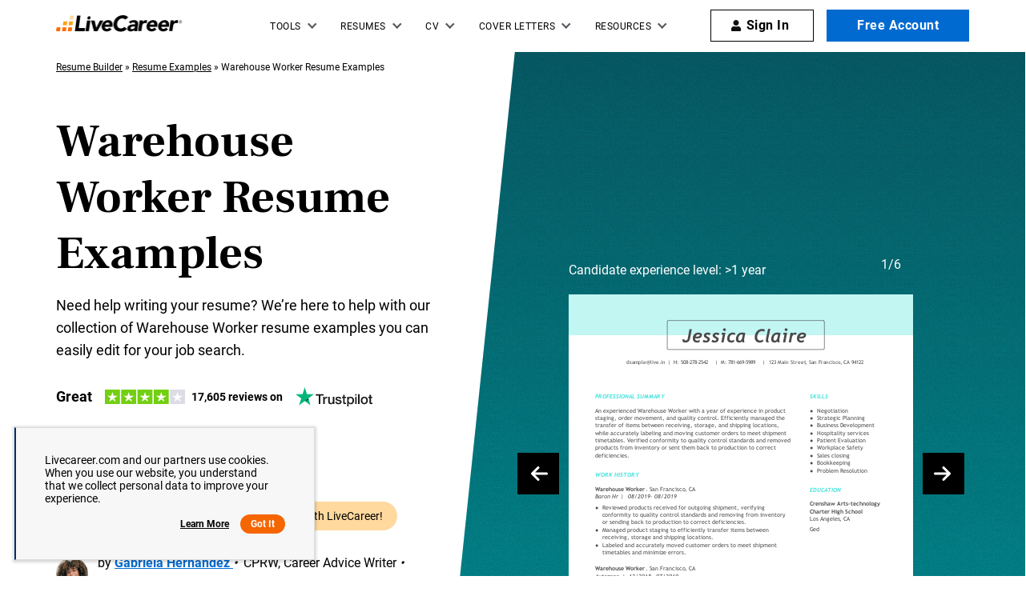

--- FILE ---
content_type: text/html
request_url: https://www.livecareer.com/resume-examples/warehouse-worker
body_size: 44745
content:
<!DOCTYPE html><html lang="en-US" ><head><meta charset="UTF-8" /><meta name="viewport" content="width=device-width, initial-scale=1" /><meta http-equiv="X-UA-Compatible" content="ie=edge" /> <script>var configUrls = {"ENV":"PROD","ACC_URL":"\/\/accountsv2.livecareer.com","VISITOR_URL":"\/\/www.livecareer.com\/visitor\/tracking-v11.js","VISITOR_PRCD":"RWZ","VISITOR_FLAG":1,"VISITOR_PORTALCD":"LCA","CCPA_FLAG":1,"CCPACL_FLAG":1,"GDPR_BANNER_TEXT":{"eu":"Livecareer.com uses cookies as well as our third-party affiliates. No personal data is collected through cookies until you opt in to create your resume.","us":"Livecareer.com and our partners use cookies. When you use our website, you understand that we collect personal data to improve your experience."},"GDPR_LEARN_MORE_URL":{"eu":"\/privacy-policy","us":"\/privacy-policy"},"GDPR_LEARN_MORE_TEXT":"Learn more","PREFETCH_PORTAL_DESKTOP_URL":"https:\/\/assets.livecareer.com\/blobcontent\/lca\/scripts\/desktop\/prefetchscript.js","PREFETCH_PORTAL_MOBILE_URL":"https:\/\/assets.livecareer.com\/blobcontent\/lca\/scripts\/mobile\/prefetchscript.js","PREFETCH_BUILDER_RESOURCES_URL":"https:\/\/assets.livecareer.com\/blobcontent\/letter\/common\/scripts\/mpcl_prefetch_next_desktop.prod.js","PREFETCH_BUILDER_RESOURCES_MOBILE_URL":"https:\/\/assets.livecareer.com\/blobcontent\/letter\/common\/scripts\/mpcl_prefetch_next_mobile.prod.js","FRESHCHAT_FLAG":0,"SALESFORCE_FLAG":1,"JOB_SEARCH_EB_API":"https:\/\/www.livecareer.com\/eb","JOB_SEARCH_EB_JS_API":"https:\/\/www.livecareer.com\/jsg","BASE_URL":"https:\/\/www.livecareer.com","GTAG_SEND_TO":"G-TEPPBW8QXP"};</script><link href="//fonts.googleapis.com" rel="preconnect" crossorigin><link rel="preload" href="https://fonts.gstatic.com/s/frankruhllibre/v12/j8_36_fAw7jrcalD7oKYNX0QfAnPUwvA9JfGhA.woff2" as="font" type="font/woff" crossorigin="anonymous"><link rel="preload" href="https://fonts.gstatic.com/s/roboto/v30/KFOmCnqEu92Fr1Mu4mxK.woff2" as="font" type="font/woff" crossorigin="anonymous"><link rel="preload" href="https://fonts.gstatic.com/s/roboto/v30/KFOlCnqEu92Fr1MmWUlfBBc4.woff2" as="font" type="font/woff" crossorigin="anonymous"><style>@font-face {font-family: "Frank Ruhl Libre";font-style: normal;font-weight: 400;font-display: swap;src: url(https://fonts.gstatic.com/s/frankruhllibre/v12/j8_w6_fAw7jrcalD7oKYNX0QfAnPW7Dl4Q.woff2) format("woff2");unicode-range: U+0000-00FF, U+0131, U+0152-0153, U+02BB-02BC, U+02C6, U+02DA, U+02DC, U+2000-206F, U+2074, U+20AC, U+2122, U+2191, U+2193, U+2212, U+2215, U+FEFF, U+FFFD;}@font-face {font-family: "Frank Ruhl Libre";font-style: normal;font-weight: 700;font-display:swap;src: url(https://fonts.gstatic.com/s/frankruhllibre/v12/j8_36_fAw7jrcalD7oKYNX0QfAnPUwvA9JfGhA.woff2) format("woff2");unicode-range: U+0000-00FF, U+0131, U+0152-0153, U+02BB-02BC, U+02C6, U+02DA, U+02DC, U+2000-206F, U+2074, U+20AC, U+2122, U+2191, U+2193, U+2212, U+2215, U+FEFF, U+FFFD;}@font-face {font-family: "Roboto";font-style: normal;font-weight: 400;font-display: swap;src: url(https://fonts.gstatic.com/s/roboto/v30/KFOmCnqEu92Fr1Mu4mxK.woff2) format("woff2");unicode-range: U+0000-00FF, U+0131, U+0152-0153, U+02BB-02BC, U+02C6, U+02DA, U+02DC, U+2000-206F, U+2074, U+20AC, U+2122, U+2191, U+2193, U+2212, U+2215, U+FEFF, U+FFFD;}@font-face{font-family:Roboto;font-style:normal;font-weight:700;font-display:swap;src:url(https://fonts.gstatic.com/s/roboto/v30/KFOlCnqEu92Fr1MmWUlfBBc4.woff2) format("woff2");unicode-range:U+0000-00FF,U+0131,U+0152-0153,U+02BB-02BC,U+02C6,U+02DA,U+02DC,U+2000-206F,U+2074,U+20AC,U+2122,U+2191,U+2193,U+2212,U+2215,U+FEFF,U+FFFD}</style><link rel="preload" href="https://www.livecareer.com/blob/common/scripts/splashMetrics.min.js?v=latest" as="script"><link rel="preload" href="https://www.livecareer.com/blob/common/scripts/splashEventStream.min.js?v=latest" as="script"><script type = "text/javascript">var userCountry,analyticsConsent,adConsent,seocheck=!0,isIE=/MSIE|Trident/.test(window.navigator.userAgent);function loadScript(e){var t=document.createElement("script");return t.setAttribute("type","text/javascript"),t.setAttribute("src",e),document.head.appendChild(t),t}function loadStyle(e){var t=document.head,n=document.createElement("link");return n.type="text/css",n.rel="stylesheet",n.href=e,t.appendChild(n),n}function readCookie(e){for(var t=e+"=",n=document.cookie.split(";"),r=0;r<n.length;r++){for(var o=n[r];" "==o.charAt(0);)o=o.substring(1,o.length);if(0==o.indexOf(t))return o.substring(t.length,o.length)}return null}function getUrlParameter(e){for(var t=window.location.href.slice(window.location.href.indexOf("?")+1).split("&"),n=0;n<t.length;n++){var r=t[n].split("=");if(r[0]==e)return r[1]}return""}function look_up_service_call(){var e=new XMLHttpRequest;e.open("GET","/lcapp/ajax-call/ajax_call.php",!0),e.onload=function(){if(this.status>=200&&this.status<400){var e=JSON.parse(this.response);userCountry=e.countryCode.toLowerCase()}else userCountry="us"},e.send()}window.NodeList&&!NodeList.prototype.forEach&&(NodeList.prototype.forEach=Array.prototype.forEach);if(""==(userCountry=getUrlParameter("testcountry").toLowerCase())){for(var nameEQ="testcountry=",ca=document.cookie.split(";"),i=0;i<ca.length;i++){for(var c=ca[i];" "==c.charAt(0);)c=c.substring(1,c.length);0==c.indexOf(nameEQ)&&(userCountry=c.substring(nameEQ.length,c.length))}if(""==userCountry){var x=readCookie("x-georegion");if(null!=x){var t=(x=x.split(","))[1].toLowerCase();userCountry=t}else {var ajaxRequest=new XMLHttpRequest;ajaxRequest.open("HEAD","/lcapp/ajax-call/geo.php",!0),ajaxRequest.send(),ajaxRequest.onreadystatechange=function(){if(this.readyState==this.HEADERS_RECEIVED){var e=ajaxRequest.getResponseHeader("x-geo-header");if(null!=e){var t=(e=e.split(","))[1].split("=")[1].toLowerCase();userCountry=t}else look_up_service_call()}}}}}else document.cookie="testcountry="+userCountry.toUpperCase()+";path=/;domain="+document.domain.slice(document.domain.indexOf(".")).replace(/\//g,"");function cta_click(e="",t=""){setTimeout(function () {return gtag("event","cta_click",{cta_location:t,cta_text:e,send_to:configUrls.GTAG_SEND_TO}),!0}.bind(this), 0);}</script><script type = "text/javascript">function checkXdeviceType(){var device=readCookie("x-device-type"); if (["desktop", "tablet", "mobile"].includes(device)){return device;}else{ return false;}}function checkIsMobile(){var device = checkXdeviceType();if (device === "mobile"){return true;}else{return null==navigator.userAgent.match(/iPad/i)&&/Android|webOS|iPhone|iPad|iPod|BlackBerry|Windows Phone/i.test(navigator.userAgent)}}var isMobile = checkIsMobile();</script><script type="text/javascript">function loadDynamicScriptFileAsync(n, t) { return new Promise(function (i, e) { try { var o = document.createElement("script"); o.src = n, o.onload = i, o.async = null == t || null == t || t, o.onerror = function (n) { e(n, o) }; var r = document.getElementsByTagName("script")[0]; r.parentNode.insertBefore(o, r) } catch (n) { e(n) } }) }

    function InitializeMetricsForPage(e,f,a){(null==a|| void 0==a)&&(a={useDevJs:!1}),(""==a.commonScriptsUrl|| void 0==a.commonScriptsUrl)&&(a.commonScriptsUrl=location.protocol+"//"+location.host+"/blob/common"),(""==a.clientEventsAPIUrl|| void 0==a.clientEventsAPIUrl)&&(a.clientEventsAPIUrl=location.protocol+"//"+location.host+"/clientevents");var c=a.commonScriptsUrl+"/scripts/splashEventStream"+(!0==a.useDevJs?"":".min")+".js?v="+(void 0==a.besVer?"latest":a.besVer),d=a.commonScriptsUrl+"/scripts/splashMetrics"+(!0==a.useDevJs?"":".min")+".js?v="+(void 0==a.muVer?"latest":a.muVer),b=[];b.push(loadDynamicScriptFileAsync(c,!0)),b.push(loadDynamicScriptFileAsync(d,!0)),Promise.all(b).then(function(){var b=MetricsUtil.ClassInitializers.getNewConfigurationObject(a.MuCfg);b.Value_PortalCD=e,b.Value_ProductCD=f,b.splashEventsUrl=c,b.useForcePushForAllEvents=void 0==a.useForcePushForAllEvents||a.useForcePushForAllEvents,b.SplashConfig.AjaxDetails.eventsPostEndpointUrl=a.clientEventsAPIUrl+"/"+b.SplashConfig.AjaxDetails.eventsPostEndpointUrl,MetricsUtil.initializeAsync(window,b)})}

    var addParamsData={MuCfg:{enableWebVitals:true}};
    InitializeMetricsForPage("LCA", "RWZ",addParamsData);</script> <script type="text/javascript">var vstrScript = loadScript("//www.livecareer.com/visitor/tracking-v11.js");
            vstrScript.onload = function () {
                productCd = "RWZ";
                portalCd  = "LCA";
                includeUseragent = true;
                includeGeolocation = false;
                isRewriteConfigured = true;
                try {
                    TS.Track(productCd, portalCd, includeUseragent, includeGeolocation, isRewriteConfigured,"/",true);
                } catch (err) {
                    //console.log("visitor error: "+err)
                }
            };</script><script type="text/javascript">var y = Math.floor((Math.random() * 10) + 1);
            var x = y % 5;
            if (x == 0){loadScript("/lcapp/themes/livecareer/js/wp-lc-nr.js")}</script><link rel="preload" as="image" media="(min-width: 768px)" href="/lcapp/uploads/2023/08/warehouse-worker-1-year-template-small.svg"><link rel="preload" as="image" href="https://www.livecareer.com/lcapp/themes/livecareer/images/logo.png"> <!-- Search Engine Optimization by Rank Math PRO - https://rankmath.com/ --><title>6 Great Warehouse Worker Resume Examples | LiveCareer</title><meta name="description" content="Looking for professionally-written Warehouse Worker resume examples? LiveCareer provides examples with the best format, template and keyword options. View now!"/><meta name="robots" content="follow, index, max-snippet:-1, max-video-preview:-1, max-image-preview:large"/><link rel="canonical" href="https://www.livecareer.com/resume-examples/warehouse-worker" /><meta property="og:locale" content="en_US" /><meta property="og:type" content="website" /><meta property="og:title" content="6 Great Warehouse Worker Resume Examples | LiveCareer" /><meta property="og:description" content="Looking for professionally-written Warehouse Worker resume examples? LiveCareer provides examples with the best format, template and keyword options. View now!" /><meta property="og:url" content="https://www.livecareer.com/resume-examples/warehouse-worker" /><meta property="og:site_name" content="LiveCareer" /><meta property="og:updated_time" content="2023-07-31T01:00:00-04:00" /><meta property="og:image" content="https://www.livecareer.com/lcapp/uploads/images/uploaded/resume-examples-expanded/warehouse-associate-agriculture-environment-emphasis-1.jpg" /><meta property="og:image:secure_url" content="https://www.livecareer.com/lcapp/uploads/images/uploaded/resume-examples-expanded/warehouse-associate-agriculture-environment-emphasis-1.jpg" /><meta property="og:image:alt" content="Warehouse Worker Resume Examples" /><meta property="article:published_time" content="2017-06-06T23:58:51-04:00" /><meta property="article:modified_time" content="2023-07-31T01:00:00-04:00" /><meta name="twitter:card" content="summary_large_image" /><meta name="twitter:title" content="6 Great Warehouse Worker Resume Examples | LiveCareer" /><meta name="twitter:description" content="Looking for professionally-written Warehouse Worker resume examples? LiveCareer provides examples with the best format, template and keyword options. View now!" /><meta name="twitter:image" content="https://www.livecareer.com/lcapp/uploads/images/uploaded/resume-examples-expanded/warehouse-associate-agriculture-environment-emphasis-1.jpg" /><meta name="twitter:label1" content="Time to read" /><meta name="twitter:data1" content="3 minutes" /> <script type="application/ld+json" class="rank-math-schema-pro">{"@context":"https://schema.org","@graph":[{"@type":"WebPage","@id":"https://www.livecareer.com/resume-examples/warehouse-worker#webpage","url":"https://www.livecareer.com/resume-examples/warehouse-worker","name":"6 Great Warehouse Worker Resume Examples | LiveCareer","datePublished":"June 6, 2017","dateModified":"July 31, 2023","description":"Looking for professionally-written Warehouse Worker resume examples? LiveCareer provides examples with the best format, template and keyword options. View now!","inLanguage":"en-US","isPartOf":{"@type":"WebSite","@id":"https://www.livecareer.com/resume-examples/warehouse-worker#website","url":"https://www.livecareer.com/resume-examples/warehouse-worker","name":"LiveCareer","inLanguage":"en-US","description":"Get trusted resume help from LiveCareer's professional writing services, expert resume writers, easy-to-use templates, resume examples and more. View now!"},"breadcrumb":{"@id":"https://www.livecareer.com/resume-examples/warehouse-worker#breadcrumb"},"potentialAction":{"@type":"ReadAction","target":"https://www.livecareer.com/resume-examples/warehouse-worker"},"speakable":{"@type":"SpeakableSpecification","xpath":["/html/head/title","/html/head/meta[@name='description']/@content"]}},{"@type":"BreadcrumbList","@id":"https://www.livecareer.com/resume-examples/warehouse-worker#breadcrumb","itemListElement":[{"@type":"ListItem","position":"1","item":{"@id":"https://www.livecareer.com","name":"Resume Builder"}},{"@type":"ListItem","position":"2","item":{"@id":"https://www.livecareer.com/resume-examples","name":"Resume Examples"}},{"@type":"ListItem","position":"3","item":{"@id":"https://www.livecareer.com/resume-examples/warehouse-worker","name":"Warehouse Worker Resume Examples"}}]}]}</script> <!-- /Rank Math WordPress SEO plugin --><link rel="preload" href="/lcapp/themes/livecareer/images/featured-in-logos.svg" as="image" media="(min-width: 768px)"><style class="optimize_css_2" type="text/css" media="all">.text-highlight{background-color:#fbe7cc}.content-block{display:block}.text-color-1{color:#FFD8A2}.text-color-2{color:#FFA019!important}.text-underlined{text-decoration:underline}.bg-col-1{background-color:#F7F7F7}.bg-col-2{background:#D8F0F2}.p-lr-20{padding:0 20px}.border-btm-g{height:1px;background:#E0E0E0;width:100%}.plus{font-family:'Roboto'}.joshua-template .banner-cta-wrap{margin-bottom:20px}.joshua-template .optScrlTop{background:#fff;box-shadow:0 0 5px 0 rgb(0 0 0 / 38%);width:52px;height:52px;border-radius:0;color:#000}.joshua-template .optScrlTop span{font-family:'Roboto',sans-serif;font-weight:700;font-size:1.6rem;line-height:1.7rem;right:12px;bottom:6px}.joshua-template .optScrlTop .fa-chevron-up{background:none;width:11px;height:11px;border:solid #000;border-width:3px 3px 0 0;transform:rotate(-45deg);top:-4px}.resume-popup{position:fixed;background-color:rgba(0,0,0,.7);left:0;right:0;top:0;bottom:0;padding-top:3rem;z-index:999999;overflow-y:scroll}.resume-popup .pop-contaier{max-width:680px;margin:0 auto 0;text-align:center}.resume-popup .close-popup{color:#fff;float:right;font-family:cursive;background:#000;position:fixed;transform:rotate(-4deg);right:45px;font-size:2.5rem;border-radius:50%;width:40px;height:40px;text-align:center;line-height:3.5rem;cursor:pointer;border:none}.resume-popup .resume-image{margin-top:3rem}.resume-popup .resume-image img{background-color:#fff}.resume-image .page-num{display:block;font-size:1.4rem;color:#fff;margin:-1rem 0 .5rem}.resume-image .page-num:first-child{margin-top:-28px}.resume-image .popimage{margin-bottom:4rem}body .white-bg-jt{background:#fff}body .sidebarHeader.embeddedServiceSidebarMinimizedDefaultUI,body .embeddedServiceSidebar.layout-docked .dockableContainer,body .embeddedServiceHelpButton .helpButton{right:100px!important;bottom:0!important}body .pb-80{padding-bottom:80px}body .pt-80{padding-top:80px}.two-column-blue-add.two-col-zoom{position:relative}.tips-short-desc{max-width:750px;margin:0 auto;text-align:center;padding:0 30px}@media (min-width:768px){.joshua-template .tp-widget-xs-joshua.trustpilot-header{margin-bottom:0}}@media all and (max-width:767px){.joshua-template .banner-cta-wrap .btn-primary{width:100%}.resume-popup{padding-left:2rem;padding-right:2rem}.resume-popup .close-popup{right:12px;top:12px}.resume-image .popimage{height:453px}.resume-popup .pop-contaier .btn-primary{min-width:230px}.resume-popup .pop-contaier{margin:30px auto 0}body .pb-80{padding-bottom:50px}body .pt-80{padding-top:50px}body .word-break{word-break:break-all}body .mobile-pt-0{padding-top:0}}h2 span[style]{color:#000!important;background:linear-gradient(to bottom,transparent 60%,#fbe7cc 60%)}h3.span-with-bg span[style]{color:#000!important;background:linear-gradient(to bottom,transparent 60%,#fbe7cc 60%)}p.r-col-heading span{color:#000!important;background:linear-gradient(to bottom,transparent 60%,#fbe7cc 60%)}h4.r-col-heading span{color:#000!important;background:linear-gradient(to bottom,transparent 60%,#fbe7cc 60%)}p.multicol-head span{color:#000!important;background:linear-gradient(to bottom,transparent 60%,#fbe7cc 60%)}.right-half-gradient-block-slider .glide__track{overflow:hidden;position:relative}.right-slider-wrap .glide__slides{display:flex;margin:0;padding:0}.right-half-gradient-block-slider .glide__slide{list-style-type:none;padding:8px 7rem 0}.right-slider-wrap{width:45%;z-index:9;padding-top:8rem}.right-half-gradient-block-slider{background:#f7f7f7;position:relative}.right-half-gradient-block-slider .col-wrap .col:first-child{width:100%;display:flex;align-items:center;flex-wrap:wrap;justify-content:space-between}.right-half-gradient-block-slider h1:before,.right-half-gradient-block-slider .content-lg:before,.right-half-gradient-block-slider p:before{content:'';display:table;clear:both}.right-half-gradient-block-slider .intro-content{width:43%}.right-half-gradient-block-slider .img-cta-wrap{position:relative}.right-slider-wrap .img-cta-wrap a:first-child{display:inline-block}.right-half-gradient-block-slider .img-cta-wrap img{display:block;margin-top:42px}.right-half-gradient-block-slider .res_name{position:absolute;top:0;color:#FFF;font-size:1.6rem;line-height:2.4rem}.right-half-gradient-block-slider .img-cta-wrap .btn{display:block;position:absolute;bottom:20px;left:50%;transform:translateX(-50%);width:280px;min-width:unset}.right-half-gradient-block-slider .arrow-wrap .prev{left:6px}.right-half-gradient-block-slider .arrow-wrap .prev,.right-half-gradient-block-slider .arrow-wrap .next{position:absolute;top:50%}.right-half-gradient-block-slider .arrow-wrap .next{right:6px}.right-half-gradient-block-slider .glide_arrow{width:52px;height:52px;background:#000;border:none;cursor:pointer}.right-half-gradient-block-slider .glide_arrow span{display:block;height:100%;position:relative}.right-half-gradient-block-slider .glide_arrow span:before{background-image:url("data:image/svg+xml,%3C%3Fxml version='1.0' %3F%3E%3Csvg viewBox='0 0 448 512' fill='%23fff' xmlns='http://www.w3.org/2000/svg'%3E%3Cpath d='M438.6 278.6l-160 160C272.4 444.9 264.2 448 256 448s-16.38-3.125-22.62-9.375c-12.5-12.5-12.5-32.75 0-45.25L338.8 288H32C14.33 288 .0016 273.7 .0016 256S14.33 224 32 224h306.8l-105.4-105.4c-12.5-12.5-12.5-32.75 0-45.25s32.75-12.5 45.25 0l160 160C451.1 245.9 451.1 266.1 438.6 278.6z'/%3E%3C/svg%3E")}.right-half-gradient-block-slider .glide_arrow span:before{content:"";position:absolute;top:50%;left:50%;transform:translate(-50%,-50%);width:24px;height:24px;background-repeat:no-repeat}.right-half-gradient-block-slider .glide_arrow.prev span:before{transform:translate(-50%,-50%) rotate(180deg)}.right-slider-wrap.glide-number .glide-number{font-size:1.6rem;line-height:1.7rem;display:inline-block;color:#fff;position:absolute;top:4px}.accountant .link-breads-sec .breadcrumb span{color:#000}.accountant .link-breads-sec span a{color:#000;cursor:pointer;font-weight:300;text-decoration:underline}@media(min-width:992px) and (max-width:1024px){.right-half-gradient-block-slider .glide__slide{padding:0}}@media only screen and (max-width:991px){.right-half-gradient-block-slider .container{margin:0;padding:0;width:100%}.right-half-gradient-block-slider h1{text-align:center}.right-slider-wrap{position:relative;padding:5rem 3rem 0}.right-half-gradient-block-slider .intro-content{padding:4rem 2rem 0}.right-slider-wrap,.right-half-gradient-block-slider .res_name{text-align:center;width:100%}.right-half-gradient-block-slider .col-wrap .col:first-child{flex-direction:column}.right-slider-wrap:after{width:100%;top:0;height:100%;right:0;background-image:url(/lcapp/themes/livecareer/images/grain-texture.png);content:'';position:absolute;opacity:.4;z-index:-1}.right-slider-wrap:before{content:"";background:linear-gradient(180deg,rgba(0,99,112,.98) 0%,#019BA1 54%);width:100%;top:0;height:100%;right:0;position:absolute;z-index:-1}.right-half-gradient-block-slider .arrow-wrap{position:absolute;top:-3%;padding:0 2rem;z-index:9;width:100%;display:flex;justify-content:space-between}.right-half-gradient-block-slider .arrow-wrap .prev{left:unset}.right-half-gradient-block-slider .arrow-wrap .prev,.right-half-gradient-block-slider .arrow-wrap .next{position:static;top:unset}.right-half-gradient-block-slider .arrow-wrap .next{right:unset}.right-half-gradient-block-slider .glide_arrow{background:transparent}.right-slider-wrap.glide-number .glide-number{right:initial;text-align:center;z-index:9}.right-half-gradient-block-slider .glide_arrow{width:auto}.right-slider-wrap .glide__slides{margin-top:4rem}}@media only screen and (max-width:767px){.right-slider-wrap .accountant-glide{min-height:300px}.right-half-gradient-block-slider .intro-content{width:100%}.right-half-gradient-block-slider .col-wrap{text-align:center}.right-half-gradient-block-slider .img-cta-wrap .btn{left:initial;transform:none;margin-left:-25px;width:120%}.right-half-gradient-block-slider .glide__slide{padding:0 20px;min-height:300px;width:100%;flex-shrink:0}.right-half-gradient-block-slider .intro-content h1:before{content:'';display:table;clear:both}.right-half-gradient-block-slider .intro-content .content-lg:before{content:'';display:table;clear:both}}@media (min-width:376px) and (max-width:450px){.right-slider-wrap{padding:5rem 5rem 0}.right-half-gradient-block-slider .img-cta-wrap .btn{margin-left:-20px}.right-slider-wrap .accountant-glide{min-width:300px}}@media only screen and (max-width:361px){.right-half-gradient-block-slider .res_name{font-size:1.4rem}}@media only screen and (min-width:992px){.right-half-gradient-block-slider .img-cta-wrap img{min-width:380px;width:100%}.right-slider-wrap .accountant-glide{visibility:hidden}.right-slider-wrap .accountant-glide.glide--carousel{visibility:visible}.right-slider-wrap.glide-number .glide-number{right:15%}.right-half-gradient-block-slider:after{width:53%;top:0;height:100%;right:0;clip-path:polygon(25% -125%,100% 0%,100% 100%,0% 100%);background-image:url(/lcapp/themes/livecareer/images/grain-texture.png);content:'';position:absolute;z-index:1;opacity:.4}.right-half-gradient-block-slider:before{content:"";background:linear-gradient(180deg,rgba(0,99,112,.98) 0%,#019BA1 54%);width:53%;top:0;height:100%;right:0;clip-path:polygon(25% -125%,100% 0%,100% 100%,0% 100%);position:absolute}.right-half-gradient-block-slider h1{margin:0 0 4rem}}@media(min-width:991px) and (max-width:1200px){.right-half-gradient-block-slider{padding-top:4rem}}@media only screen and (min-width:1280px){.right-half-gradient-block-slider .intro-content{padding-top:10rem}}@media only screen and (min-width:1366px){.right-half-gradient-block-slider .intro-content{padding-top:10rem}}@media(min-width:1600px){.right-half-gradient-block-slider{min-height:640px}}@media(min-width:767px) and (max-width:991px){.right-half-gradient-block-slider .col-wrap .col:first-child{width:100%}.right-half-gradient-block-slider .intro-content,.right-half-gradient-block-slider .glide__track{width:750px}.right-half-gradient-block-slider .glide__slide,.right-half-gradient-block-slider .arrow-wrap{top:-2%;padding:0 10rem}.right-half-gradient-block-slider .arrow-wrap .prev{left:unset}.right-half-gradient-block-slider .arrow-wrap .prev,.right-half-gradient-block-slider .arrow-wrap .next{position:static;top:unset}.right-half-gradient-block-slider .arrow-wrap .next{right:unset}}@media (min-width:991px) and (max-width:1200px){.exp-upload-button.cta-cover .btn-primary:first-child{margin-right:20px}.exp-upload-button .btn.btn-primary.btn-blue{margin:20px 0 0 0}}@media (min-width:1200px) and (max-width:1600px){.exp-upload-button.cta-cover .btn-primary{min-width:230px}}.section-counter{text-align:left;position:relative;margin-top:18px}.section-counter.bottom-pill{margin-top:32px}.section-counter .counter-box{position:relative;cursor:pointer;max-width:300px;display:inline-block;text-align:center;color:#fff;background-color:#cceff0;padding:9px 18px;border-radius:92px;overflow:hidden;margin-bottom:8px;height:auto}.section-counter.orange-background .counter-box{background-color:#ffd99e}.section-counter .collapse-section-counter.counter-box,.resume-banner-exp.build-time-odometer .section-counter .collapse-section-counter.counter-box{max-width:100%}.section-counter .counter-text{padding-left:16px;color:#000;max-width:calc(100% - 34px);visibility:visible;opacity:1;height:auto;line-height:1.5rem;font-size:14px;margin-bottom:0;overflow:hidden}@media (min-width:360px){.section-counter .counter-box{height:48px}.section-counter .counter-text{height:30px}.section-counter .collapse-section-counter.counter-box{max-width:300px}.resume-banner-exp.build-time-odometer .section-counter .collapse-section-counter.counter-box{max-width:300px}.resume-banner-exp.build-time-odometer .section-counter.bottom-pill{margin-top:24px}.resume-banner-exp.build-time-odometer .bottom-pill .counter-box{margin-bottom:16px}.resume-banner-exp.build-time-odometer .cta-btn-div{margin-bottom:24px}}@media (min-width:768px){.section-counter .counter-box,.section-counter .counter-text{transition:all 0.6s linear}.section-counter .counter-box{max-width:113px}.section-counter .counter-text{max-width:0;visibility:hidden;opacity:0}.section-counter .collapse-section-counter .counter-text{max-width:calc(100% - 34px);visibility:visible;opacity:1}.right-half-gradient-block-slider.build-time-odometer .cta-btn-div{margin-top:30px}}@media (min-width:992px){.section-counter .counter-box{padding:8px 18px;height:36px}.section-counter .counter-text{height:15px;padding-left:12px}.section-counter .collapse-section-counter.counter-box,.resume-banner-exp.build-time-odometer .section-counter .collapse-section-counter.counter-box{max-width:432px}.resume-banner-exp.build-time-odometer .bottom-pill .counter-box{margin-bottom:18px}.resume-banner-exp.build-time-odometer .section-counter.bottom-pill{margin-top:32px}.resume-banner-exp.build-time-odometer .cta-btn-div{margin-bottom:32px}}.odometer.odometer-auto-theme,.odometer.odometer-theme-default{position:relative}.odometer.odometer-auto-theme .odometer-digit,.odometer.odometer-theme-default .odometer-digit{position:relative}.odometer.odometer-auto-theme .odometer-digit .odometer-digit-spacer,.odometer.odometer-theme-default .odometer-digit .odometer-digit-spacer{visibility:hidden}.odometer.odometer-auto-theme .odometer-digit .odometer-digit-inner,.odometer.odometer-theme-default .odometer-digit .odometer-digit-inner{text-align:left;display:block;position:absolute;top:9%;left:-1px;right:0;bottom:0;overflow:hidden}.odometer.odometer-auto-theme .odometer-digit .odometer-ribbon,.odometer.odometer-theme-default .odometer-digit .odometer-ribbon{display:block}.odometer.odometer-auto-theme .odometer-digit .odometer-ribbon-inner,.odometer.odometer-theme-default .odometer-digit .odometer-ribbon-inner{display:block}.odometer.odometer-auto-theme .odometer-digit .odometer-value,.odometer.odometer-theme-default .odometer-digit .odometer-value{display:block;transform:translateZ(0);font-weight:900}.odometer.odometer-auto-theme .odometer-digit .odometer-value.odometer-last-value,.odometer.odometer-theme-default .odometer-digit .odometer-value.odometer-last-value{position:absolute}.odometer.odometer-auto-theme.odometer-animating-up .odometer-ribbon-inner,.odometer.odometer-theme-default.odometer-animating-up .odometer-ribbon-inner{transition:transform 2s}.odometer.odometer-auto-theme.odometer-animating-up.odometer-animating .odometer-ribbon-inner,.odometer.odometer-theme-default.odometer-animating-up.odometer-animating .odometer-ribbon-inner{transform:translateY(-100%)}.odometer.odometer-auto-theme.odometer-animating-down .odometer-ribbon-inner,.odometer.odometer-theme-default.odometer-animating-down .odometer-ribbon-inner{transform:translateY(-100%)}.odometer.odometer-auto-theme.odometer-animating-down.odometer-animating .odometer-ribbon-inner,.odometer.odometer-theme-default.odometer-animating-down.odometer-animating .odometer-ribbon-inner{transition:transform 2s;transform:translateY(0)}.section-counter .counter-box .progress-odometer{display:flex;align-items:center;justify-content:space-between;text-align:left}.section-counter .time-sec-seperator{margin-right:0;font-weight:900;color:#2f6b8f;font-size:1.75rem;font-family:'Work Sans'}.section-counter.orange-background .time-sec-seperator{color:#ff6b10}.section-counter .digit-block{padding:0 0 0 1px;display:inline-flex;margin-right:0;border-radius:2.4px;background-color:#006370;width:14.83px;height:20px;justify-content:center;align-items:center;font-family:"Frank Ruhl Libre",serif;font-size:1.75rem;line-height:2rem;margin:0 1.5px;font-weight:700}.section-counter.orange-background .digit-block{background-color:#ff6b10}.section-counter .counter-count{white-space:nowrap;display:flex;align-items:center;height:20px}.section-counter .digit-block:last-child{margin-right:0}.hired-by-container.hired-by-banner{max-width:100%;margin-bottom:-50px;z-index:98}.resume-banner-exp .dese-center{box-shadow:0 2px 9px 1px #00000029;background:#fff;padding:30px 80px;width:100%;position:relative;z-index:98;margin-bottom:-50px;border-radius:150px}.right-half-gradient-block-slider.resume-banner-exp{background:#fff}.resume-banner-exp .featured-in-part{display:flex;align-items:center;justify-content:center;gap:50px}.right-half-gradient-block-slider.resume-banner-exp{margin-bottom:85px}.resume-banner-exp .author-banner-block{font-size:1.6rem;line-height:3rem}.right-half-gradient-block-slider.resume-banner-exp h1{margin:0 0 1.6rem}.right-half-gradient-block-slider.resume-banner-exp .img-cta-wrap img{height:100%}.resume-banner-exp .author-banner-block{display:flex;justify-items:center;align-items:flex-start}.resume-banner-exp .jt-authors img{max-width:40px;border-radius:50%;margin-right:12px;margin-top:8px}.resume-banner-exp .cta-btn-div{margin-bottom:32px}.resume-banner-exp .right-slider-wrap{padding-top:0}.resume-banner-exp .col-wrap{padding-top:47px}.right-half-gradient-block-slider.resume-banner-exp .intro-content{padding-top:30px;align-self:flex-start}.right-half-gradient-block-slider.resume-banner-exp .col-wrap .col:first-child{align-items:flex-end}.img-cta-wrap::after{content:"";background:linear-gradient(180deg,rgba(0,0,0,.0001) 0%,rgba(0,0,0,.148913) 100%);position:absolute;bottom:0;left:0;right:0;height:37px}.resume-banner-exp .jt-authors{padding-bottom:30px}.right-half-gradient-block-slider.resume-banner-exp:before{background:linear-gradient(180deg,rgba(0,99,112,.977216) 0%,#019BA1 100%)}.right-half-gradient-block-slider.resume-banner-exp .img-cta-wrap .btn{z-index:2}.resume-banner-exp .featured-in-part .brand-label{font-weight:700}@media (min-width:768px){.resume-banner-exp .featured-in-part .picture-wrapper{display:inline-flex}.right-half-gradient-block-slider.resume-banner-exp .img-cta-wrap .btn{display:none}.right-half-gradient-block-slider.resume-banner-exp .img-cta-wrap:hover .btn{display:block}}@media only screen and (min-width:992px){.right-half-gradient-block-slider.resume-banner-exp:after{width:56%}.right-half-gradient-block-slider.resume-banner-exp:before{width:56%}.resume-banner-exp .right-slider-wrap{width:50%;position:relative;top:36px}.right-half-gradient-block-slider .img-cta-wrap .btn{bottom:50px}}@media (min-width:992px) and (max-width:1024px){.resume-banner-exp .featured-in-part p.mb-0{width:130px;margin:auto;text-align:center}}@media (min-width:1400px){.intro-content .content-lg,.intro-content h1+p{padding-right:20px}}@media (max-width:1140px){.hired-by-container.hired-by-banner{margin-left:0;margin-right:0}}@media (max-width:992px){.right-half-gradient-block-slider.resume-banner-exp .intro-content{order:1}.hired-by-container.hired-by-banner{order:2;max-width:calc(100% - 60px);margin:0 auto -46px auto}.resume-banner-exp .dese-center{order:2;padding:20px;max-width:95%;margin:0 auto -58px auto}.resume-banner-exp .right-slider-wrap{order:3;padding-top:106px}.resume-banner-exp .featured-in-part{gap:16px;flex-direction:column}.right-half-gradient-block-slider.resume-banner-exp{margin-bottom:10px}.right-half-gradient-block-slider.resume-banner-exp h1,.resume-banner-exp .content-lg,.resume-banner-exp .cta-btn-div{text-align:left}}@media (max-width:767px){.resume-banner-exp h1{font-size:4.8rem;line-height:6rem}.hired-by-container.hired-by-banner{max-width:90%}.resume-banner-exp .col-wrap{padding-top:32px}.resume-banner-exp .content-lg{text-align:left;margin-bottom:24px}.resume-banner-exp .author-banner-block{text-align:left}.resume-banner-exp .dese-center{max-width:90%}.resume-banner-exp .dese-center img{max-height:55px}.resume-banner-exp .right-slider-wrap{padding-top:132px}.resume-banner-exp .btn-primary{min-width:100%}.resume-banner-exp .right-slider-wrap:after{opacity:.7;transform:rotate(-180deg)}.resume-banner-exp .right-slider-wrap{padding-left:10px;padding-right:10px}.right-half-gradient-block-slider.resume-banner-exp .arrow-wrap{padding:0 4rem}.right-half-gradient-block-slider .img-cta-wrap .btn{left:50%;bottom:-10px;transform:translate(-50%,-50%);width:calc(100% - 24px);min-width:calc(100% - 24px);margin-left:unset}}.yt-video-wrap{text-align:center;display:flex;justify-content:center;flex-wrap:wrap;margin-bottom:40px;margin-top:40px}.yt-embedded-video{position:relative;cursor:pointer;overflow:hidden;max-width:747px;width:100%;min-height:420px;border:1px solid #e0e0e0}.yt-video-wrap iframe{position:absolute;top:0;height:100%;display:none;left:0;width:100%}@media (max-width:820px){.yt-video-wrap{padding:0 20px}}@media (max-width:767px){.yt-video-wrap{padding:0 30px;margin-bottom:30px}.yt-embedded-video{width:100%;min-height:170px}.stm_editor.video-box .yt-video-wrap{margin:40px calc(-50vw + 50%)}}.yt-video-wrap .yt-embedded-video img{max-width:100%;display:block}.yt-video-wrap .yt-embedded-video iframe{top:0;left:0;bottom:0;right:0;width:100%;height:100%;position:absolute;display:none}@media (min-width:768px) and (max-width:1024px){.yt-embedded-video{min-height:368px;max-width:664px}}@media (min-width:991px){.yt-video-wrap.large-space-t{margin-top:80px}}.para-colour{color:#000}.bullet-list{margin:0;padding-left:15px}.bullet-list li{padding-left:20px;line-height:2.8rem;list-style:none;margin-bottom:10px;position:relative}.bullet-list li:before{position:absolute;content:"";width:4px;height:4px;left:0;top:13px;border-radius:100%;background:#000}.numbered-list{padding:0;margin:0;list-style:none;counter-reset:num-list;padding:40px}.numbered-list>li{margin-bottom:2rem;position:relative;padding:0 0 0 45px}.numbered-list>li:before{content:counter(num-list)'.';counter-increment:num-list;width:28px;height:28px;display:flex;border-radius:50%;color:#000;font-size:1.8rem;justify-content:center;align-items:center;font-weight:600;position:absolute;left:0;top:0}.green-colored-number-list>li:before{content:counter(num-list);background-color:#D0ECD2;border-radius:50%;color:#02883A;font-size:1.6rem;line-height:1.7rem;height:3rem;width:3rem}.red-cross-list{list-style:none}.red-cross-list li{padding-left:4rem;position:relative}.jt-loaded .red-cross-list li:before{background:url(/lcapp/themes/livecareer/images/red-cross.png)no-repeat;background-size:100% auto}.red-cross-list li:before{content:"";position:absolute;top:0;left:0;background-size:100% auto;width:29px;height:29px}.link-circle{font-size:1.6rem;background:#F7F7F7;display:inline-block;border-radius:50px;padding:7px 15px 8px;font-weight:100;margin:0 10px 15px 0;text-decoration:none!important}.list-with-bg{background:#F7F7F7;border-radius:8px;padding:30px 20px 30px 50px}.list-with-bg li{font-size:2.2rem;font-weight:700;line-height:2.8rem;margin-bottom:10px}.stm_editor .link{text-decoration:none}.stm_editor.grey-box-wrapper .space-around-box.d-flex.space-between{justify-content:space-between}.stm_editor.grey-box-wrapper .space-around-box.d-flex.space-between ul{width:50%}.stm_editor.grey-box-wrapper .space-around-box.d-flex.space-between ul li{color:#000;font-family:Roboto;font-size:1.8rem;letter-spacing:0;line-height:2.8rem;padding-left:15px;margin-bottom:5px}.stm_editor.grey-box-wrapper .space-around-box.d-flex.space-between ul li::marker{font-size:1.6rem;color:#000000c2}.grey-bg.space-around-box li{font-size:1.8rem;letter-spacing:0;line-height:2.8rem;padding-left:15px;margin-bottom:5px}.grey-bg.space-around-box.check-icon-list li{position:relative;list-style:none}.grey-bg.space-around-box.check-icon-list li:before{content:'';width:25px;height:25px;position:absolute;top:3px;left:-25px;border-radius:50%;opacity:1}.jt-loaded .grey-bg.space-around-box.check-icon-list li:before{background-image:url(/lcapp/uploads/2023/01/orange-check.png);background-repeat:no-repeat;background-position:center}.step-heading.step-wrapper .big-h3-heading{font-size:3.6rem;line-height:4.6rem}.grey-bg.space-around-box .numbered-list li{padding-left:40px}.grey-bg.space-around-box{font-size:1.6rem;color:#000000c2}.stm_editor .more-tips-text li{color:#000;font-family:Roboto;font-size:1.8rem;letter-spacing:0;line-height:2.8rem;padding-left:15px;margin-bottom:5px}.stm_editor .more-tips-text li::marker{font-size:1.6rem;color:#000000c2}.stm_editor .main-head-h4{font-size:4.8rem;line-height:5.8rem;font-weight:700;margin:40px 0}.stm_editor .center-h5{font-size:4.8rem;line-height:5.8rem;font-weight:700;text-align:center;margin:40px 0}.stm_editor .step-block .steps-h6{font-size:3.6rem;font-weight:700;line-height:4.6rem;margin-top:0;margin-bottom:3rem}.stm_editor h3.center-h3-head{font-size:4.8rem;line-height:5.8rem;font-weight:700;text-align:center;margin-bottom:39px;margin-top:0}.hobbies-versus{text-align:left}.pi-hobies-col{margin-bottom:30px;background-color:#F7F7F7;padding:34px 40px;border-radius:8px;-ms-flex-preferred-size:48%;flex-basis:48%}.pi-hobbies-wrap{display:-webkit-box;display:-ms-flexbox;display:flex;-ms-flex-flow:wrap;flex-flow:wrap;-webkit-box-pack:justify;-ms-flex-pack:justify;justify-content:space-between}.pi-hobbies-head{margin-bottom:20px;font-size:2.8rem;font-weight:700;line-height:3.8rem}.pi-hobies-sub{margin-bottom:8px;font-size:1.8rem;line-height:2.8rem;font-weight:700}.pi-hobies-col ul{margin-top:0;margin-bottom:0;padding-left:15px}.toc-tb{color:#000;letter-spacing:.56px;font-size:1.8rem}.grey-box-img{position:relative;background-color:#F7F7F7;border-radius:8px;padding:40px 40px;align-items:center;display:flex;text-align:left;margin-bottom:20px}.grey-box-img::before{content:"";background:url(/lcapp/uploads/2023/03/tipicon-img.png) no-repeat;background-position:center;width:74px;height:74px;display:block;background-repeat:no-repeat;background-size:cover;margin-right:30px}.greybox-inner{font-size:1.8rem;font-weight:700;line-height:2.8rem}.space-grey-list{border-radius:8px;padding:20px}.space-grey-list ul,.space-grey-list ol{margin:0}.space-grey-list ol li::marker{font-weight:700}.space-grey-list ol li{padding-left:10px}.sec-com-blade.p-tb-50{padding-top:8rem}body .stm_editor ul.span-email li a{margin-left:30px}.sec-com-blade .hobbies-rs-img{background:#D8F0F2;padding:50px 60px;border-radius:8px;margin-bottom:30px}.space-grey-list ul li .nametext{margin-right:20px;width:130px;display:inline-block}.emailtext{padding-left:26px}.greybg-li{padding:30px 46px}.greybg-li ul{padding-left:26px}.greybg-li ul li{padding-left:5px}.greenbg-img{padding:40px;background:#D8F0F2;margin-bottom:40px;text-align:center}.greenbg-img img{background-color:#fff;width:100%}.rsf-head{font-size:2.8rem;line-height:4.6rem;font-weight:700}.brandtoc-head{font-weight:600;font-size:1.6rem;margin-bottom:25px;display:inline-block}.grey-box-wrapper .content-toc .tocbox-white{padding:60px 100px;background-color:#fff}.checklist-spac{padding:60px 100px;border-radius:8px}.checklist-spac ul li:last-child{margin-bottom:0}.green-white-bg{background-color:#fff;padding:30px 60px}.green-white-bg p{font-size:2.2rem;line-height:3.4rem}.green-white-bg .gw-head{font-weight:700}.greybox-anchor{background:#F7F7F7;border-radius:8px;padding:30px 40px;display:flex;align-items:center;margin-bottom:30px}.greybox-anchor .col-inn{padding-left:24px}.jt-loaded .grey-box-img.redcross-icon::before{content:"";background:url(/lcapp/uploads/2023/04/SadCopy.png) no-repeat;width:160px}.jt-loaded .grey-box-img.warning-image::before{content:"";background:url(/lcapp/uploads/2023/04/Warning.png) no-repeat;width:80px}.greenbg-img.gw-img{text-align:left;border-radius:8px}.grey-box-img.redcross-icon .greybox-inner{font-weight:400}.dese-center.logo-brand-center .brand-label{font-size:1.6rem;line-height:2.4rem}.dese-center.logo-brand-center{padding-bottom:50px}.grey-bg.new-list ul,.grey-bg.newlist-work ul li{list-style-type:disc}.grey-bg.new-list ul li:not(:last-child){margin-bottom:20px}.btm-numb.top-tenlist .desc ol li .grey-bg.new-list ul li:last-child{margin-bottom:0}.content_wrapper.protips-c h3,.content_wrapper.protips-c p{color:#000;font-size:1.8rem}.content_wrapper.protips-c h3{font-weight:700;margin-bottom:8px}.content_wrapper.protips-c{padding-left:18px}.btm-numb.top-tenlist .desc ol li .grey-bg.new-list ul li,.btm-numb.top-tenlist .desc ol li .grey-bg.newlist-work ul li{padding-left:5px;margin-bottom:20px}.grey-bg .headtoc-color{color:#000}.btn.btn-primary.cvl-btn{min-width:350px}.btn.btn-primary.vre-btn{width:290px}.w-750.mid-pera-col{padding-bottom:30px}.msword-resume-head ul{padding:0}.msword-resume-head ul li{color:#000;font-family:Roboto;font-size:1.8rem;letter-spacing:0;line-height:2.8rem;list-style:none;position:relative;display:flex;align-items:center}.msword-resume-head ul li::before{content:'';position:absolute;background:#00B1B4;height:120px;width:1px;top:0;left:26px;z-index:1}.msword-resume-head .numberlist{display:block;height:50px;width:50px;background:#006370;text-align:center;color:#fff;font-size:2.5rem;line-height:5rem;font-weight:700;border-radius:50%;margin-right:20px;position:relative;z-index:2}.msword-resume-head .datalist{display:block;width:85%;font-weight:700}.msword-resume-head{background:#F7F7F7;padding:40px;border-radius:8px}.msword-resume-head ul li:not(:last-child){margin-bottom:55px}.msword-resume-head ul li:last-child::before{content:unset}.msword-resume-tem-list{margin-bottom:30px}.skill-list-number.resume-smry-list ul{text-align:left}.skill-list-number.resume-smry-list ul li{font-weight:400;position:relative;padding-left:34px}.skill-list-number.resume-smry-list ul li:not(:last-child){margin-bottom:20px}.skill-list-number.resume-smry-list ul li::before{content:"";width:14px;position:absolute;left:0;top:8px;height:11px;object-fit:cover}.jt-loaded .skill-list-number.resume-smry-list ul li::before{background:url(/lcapp/uploads/2023/04/check-icon.svg) no-repeat}.skill-with-icon.resume-smry-desc .skill-green-data a{color:#fff}.rs-small-head{font-size:2.8rem;line-height:3.8rem;margin-bottom:20px}.content_wrapper.protips-stm h3,.content_wrapper.protips-stm p{color:#000;font-size:1.8rem}.content_wrapper.protips-stm{padding-left:0}.content_wrapper.protips-stm h3{font-weight:700;margin-bottom:4px;margin-top:0;font-family:'Roboto',sans-serif;line-height:2.8rem}.content_wrapper.protips-stm .tip-font-update{font-weight:700;margin-bottom:4px;margin-top:0;font-family:'Roboto',sans-serif;line-height:2.8rem;color:#000;font-size:1.8rem}.headtoc-font{font-size:1.8rem;color:#000}.grey-bg.list-grey-data{padding:20px;border-radius:8px}.grey-bg.list-grey-data ul{margin:0;padding-left:20px}.grey-bg.list-grey-data ul li{padding-left:5px}.grey-bg.list-grey-data ul li:not(:last-child){margin-bottom:10px}.grey-box-wrapper .grey-bg.protips-stm-flex .icon_wrapper img{max-width:60px}.full-slider .blade-text .word-slider-para p{margin:auto;max-width:890px;font-size:1.8rem;line-height:2.8rem}.skill-example-heading.resume-headline-head .example-data h3{font-family:'Roboto',sans-serif}.list-grey-data.headline-list{padding:30px}.skill-example-heading.resume-headline-head .skill-example-heading a{padding-right:7px}.skill-example-heading.resume-headline-head .exmaple-img{display:flex;align-items:center}.grey-bg.greybg-li.joblist{padding:30px}.grey-bg.greybg-li.joblist ul{margin:0}.ss-cover-btn .btn{min-width:300px}.b-pera{font-size:2.4rem}.headingul-img li h3{margin:0;font-size:1.8rem;line-height:2.8rem;margin-bottom:10px;font-weight:700;font-family:'Roboto',sans-serif}.headingul-img li{position:relative;list-style:none;padding-left:24px}.jt-loaded .headingul-img li::before{background-image:url(/lcapp/uploads/2023/01/orange-check.png)}.headingul-img li::before{content:'';width:30px;height:30px;position:absolute;left:-18px;border-radius:50%;opacity:1;background-repeat:no-repeat;background-position:center;background-size:cover}.greenbg-img.green-yellow-pera .green-white-bg{padding:40px}.green-yellow-pera .jobad-head{font-size:3.6rem;font-weight:600;line-height:3.4rem;padding:0;margin-bottom:10px}.green-yellow-pera ul li{font-size:2.2rem;line-height:3.4rem}.green-yellow-pera ul{padding-left:28px}.green-yellow-pera ul li:not(:last-child){margin-bottom:10px}.green-yellow-pera p span,.green-yellow-pera ul li span{font-weight:600}.green-yellow-pera .jobad-header{border-bottom:1.5px solid #B9B9B980;margin-bottom:20px}.greenbg-cta{position:relative;border-radius:8px}.greenbg-cta .build-btn-cta{display:none;justify-content:center;align-items:center;position:absolute;top:0;left:0;background:#ffffff75;height:100%;width:100%}@media only screen and (min-width:992px){.greenbg-cta:hover .build-btn-cta{display:flex}}.greenbg-cta.no-overlay{margin-bottom:50px}.greenbg-cta.no-overlay.mb-0{margin-bottom:0}.greenbg-cta.no-overlay .greenbg-img{margin-bottom:30px}.greenbg-cta.no-overlay .build-btn-cta{background:transparent;top:500px;left:50%;height:50px;transform:translateX(-50%)}@media only screen and (min-width:992px){.greenbg-cta.no-overlay .build-btn-cta:focus{outline:0}}.greenbg-cta.no-overlay .greenbg-img{border-radius:8px}@media only screen and (min-width:992px){.greenbg-cta:hover .build-btn-cta{display:flex;text-decoration:none}}h3.title-popular-resume{text-align:center;font-family:Roboto;font-size:2.8rem;line-height:3.8rem;margin:50px 0 20px}h3.title-popular-resume:first-child{margin:40px 0 20px}.grey-bg.list-grey-data .right-font-list{display:flex}.grey-bg.list-grey-data .right-font-list div{width:25%;padding-right:10px}.ul-li-checklist ul,.two-column-ul-li-checklist ul,.check-tick-list ul{padding:0;list-style:none;margin:0}.ul-li-checklist ul li,.two-column-ul-li-checklist ul li,.check-tick-list ul li{position:relative;padding-left:40px}.ul-li-checklist ul li:not(:last-child),.two-column-ul-li-checklist ul li:not(:last-child),.check-tick-list ul li:not(:last-child){margin-bottom:20px}.ul-li-checklist ul li::before,.two-column-ul-li-checklist ul li::before,.check-tick-list ul li::before{content:"";display:inline-block;position:absolute;left:9px;top:4px;transform:rotate(45deg);height:11px;width:5px;border-bottom:2px solid #02883A;border-right:2px solid #02883A;z-index:1}.ul-li-checklist ul li::after,.two-column-ul-li-checklist ul li::after,.check-tick-list ul li::after{background-color:#D8F0F2;content:"";top:0;left:0;width:25px;height:25px;border-radius:50%;position:absolute;z-index:0}.two-column-ul-li-checklist ul li{width:49%;display:inline-block;vertical-align:top}.two-column-ul-li-checklist .btn{margin-top:50px}.check-tick-list{background:#fff;padding:40px 35px;border-radius:8px;margin:auto;width:438px}.ul-li-checklist ul li::before,.two-column-ul-li-checklist ul li::before{border-bottom:2px solid #02883A;border-right:2px solid #02883A}.ul-li-checklist ul li::after,.two-column-ul-li-checklist ul li::after{background-color:#D0ECD2}.re-check-work .check-data.font-bold{font-size:2.4rem;font-weight:600;line-height:3.4rem}.greybox-text-wrapper{background-color:#f7f7f7;padding:40px;border-radius:8px;margin-bottom:20px}.greybox-text-wrapper .greybox-content{background-color:#fff;padding:40px;border:.69px solid #B9B9B9}.greybox-content .greybox-heading{font-size:2.4rem;font-weight:600;line-height:3.4rem}.greybox-content ul{margin:0;padding:0;padding-left:26px;margin-bottom:20px}.greybox-content ul li:not(:last-child){margin-bottom:10px}.greenbg-img.green-pad20{padding:20px}.greenbg-img.gw-img.green-pad20 .white-back-list{background-color:#fff;padding:20px 30px}.greenbg-img.green-pad20 ul{padding:0;margin:0;padding-left:16px}.greenbg-img.gw-img.green-pad20 ul li:not(:last-child){margin-bottom:10px}@media (max-width:767px){.stm_editor .main-head-h4{font-size:3.6rem;line-height:4.6rem;text-align:left;margin:29px 0}.stm_editor .center-h5{font-size:3.6rem;line-height:4.6rem;margin:29px 0}.stm_editor h3.center-h3-head{font-size:3.6rem;line-height:4.6rem;margin-top:0;margin-bottom:29px}.stm_editor.grey-box-wrapper .space-around-box.d-flex.space-between ul{width:100%}.stm_editor .more-tips-text .more-tips{padding-left:16px}.greenbg-cta.no-overlay .build-btn-cta{position:static;transform:none;text-align:center}h3.title-popular-resume{font-size:2.2rem;line-height:3.4rem;margin:45px 0 20px}.greenbg-cta.no-overlay .build-btn-cta .btn-primary{width:100%}.greenbg-cta.no-overlay .greenbg-img{border-radius:3.2px}.greenbg-cta.no-overlay ul{margin-bottom:30px}}.stm_editor a:not(.btn){text-decoration:underline}@media only screen and (min-width:992px){.stm_editor .link:hover{text-decoration:underline}}.stm_editor .normal-link{font-weight:400}@media only screen and (min-width:992px){.stm_editor a:not(.btn):hover{text-decoration:none}}.stm_editor+.extra-container{background:#f7f7f7}.stm_editor+.extra-container.no-bg-toc{background:#fff}.border-btm{border-bottom:1px solid #e0e0e0}.b-rad{border-radius:8px}.cv-resume-panel{display:flex;justify-content:space-between}.cv-resume-panel .panels{background:#F7F7F7;border-radius:8px;padding:40px 30px;width:48%}.cv-resume-panel .panel-icons{min-height:30px;text-align:center}.cv-resume-panel .lists{margin:0;padding-left:15px}.cv-resume-panel .lists li{padding-left:20px;line-height:2.8rem;list-style:none;margin-bottom:10px;position:relative}.cv-resume-panel .lists li:before{position:absolute;content:"";width:4px;height:4px;left:0;top:13px;border-radius:100%;background:#000}.cv-resume-panel .panels .h3,.cv-resume-panel .panels .panels-p{font-size:2.4rem;line-height:2.8rem;margin:15px 0;text-align:center;font-family:'Roboto'}.cv-resume-panel .panels .panels-p{font-weight:700}.bordered-img{border:1px solid #B9B9B9}.lists-two-cols,.lists-three-cols{display:flex;justify-content:space-between}.lists-two-cols ul{width:48%}.lists-two-cols .grey-box-wrapper .space-around-box{padding:3rem 3rem 3rem 4rem}.lists-two-cols .li-first{list-style-type:none;margin-left:-15px;margin-bottom:10px}.lists-two-cols li{list-style-type:disc}.lists-three-cols ul{width:33%}@media(min-width:768px){.mobile-show{display:none}.info-list-item{width:33.33%;padding-right:1.5rem}.resume-col{width:32%}.d-flex{display:flex;justify-content:space-between}.col-four-ul.grey-three-col>div{width:33.3%}}@media all and (min-width:1440px){.stm_editor+.extra-container>.container{width:1340px}}@media (min-width:991px){.sec-com-blade .hobbies-rs-img{margin:0 calc(-45vw + 50%);margin-bottom:30px}}@media (min-width:1400px){.sec-com-blade .hobbies-rs-img{margin:0 calc(-35vw + 50%);margin-bottom:30px}}@media all and (max-width:767px){.stm_editor.grey-box-wrapper .space-around-box.d-flex.space-between ul{margin:0}.lists-two-cols,.lists-three-cols{flex-direction:column}.lists-two-cols ul,.lists-three-cols ul{width:100%;margin-bottom:2rem}.mx-15{margin-left:15px;margin-right:15px}.list-with-bg li{font-size:2rem;line-height:2.6rem}body .mob-lr-30{margin:0 30px;padding-bottom:0}body .mob-lr-15{margin:0 15px}.stm_editor .cta-cover a{min-width:100%}.stm_editor.brands-middle-img img{min-height:184px}.cv-resume-panel{flex-direction:column}.cv-resume-panel .panels{margin-bottom:20px;padding:20px;width:100%}.grey-box-img{padding:30px 20px;align-items:center;flex-flow:column;justify-content:center;text-align:center}.grey-box-img::before{margin-right:0;margin-bottom:10px}.sec-com-blade.p-tb-50{padding-top:5rem}.space-grey-list ul,.space-grey-list ol{padding-left:20px}body .stm_editor ul.span-email li a{margin-left:0;display:block;margin-top:7px}.sec-com-blade .hobbies-rs-img{padding:14px;margin-bottom:20px}.space-grey-list ul li .nametext{margin-right:0;display:block;margin-bottom:7px}.emailtext{padding-left:0;display:block;padding-top:7px}.checklist-spac{padding:20px}.greybox-anchor{padding:20px;flex-direction:column;justify-content:center;text-align:center}.greybox-anchor .col-inn{padding-left:0;padding-top:20px}.green-white-bg p{font-size:1.8rem;line-height:2.8rem}.green-white-bg{padding:20px}.grey-box-img.redcross-icon::before{width:74px;margin-bottom:20px}.brandtoc-head{display:block;text-align:center}.dese-center.logo-brand-center{padding-bottom:40px;text-align:center}.jt-loaded .grey-box-img.redcross-icon::before{width:74px}.rsf-head{font-size:2.4rem;line-height:3.6rem}.greybg-li{padding:25px 36px}.greenbg-img{padding:20px;margin-bottom:30px}.grey-bg.new-list{padding:20px}.grey-bg.proflex{display:flex;padding:20px}.btn.btn-primary.cvl-btn{min-width:100%}.grey-bg.proflex .icon_wrapper{width:100%}.w-750.mid-pera-col{padding:0 2rem}.tenlist-subpera.grey-bg.newlist-work ul{padding-left:16px}.grey-bg.new-list ul{padding-left:30px}.btn.btn-primary.cta-mob-ful{width:100%}.msword-resume-head{padding:20px}.msword-resume-head .numberlist{height:30px;width:30px;font-size:1.3rem;line-height:3rem;margin-right:10px}.msword-resume-head ul li{align-items:flex-start}.msword-resume-head ul li:not(:last-child){margin-bottom:30px}.msword-resume-head ul li::before{height:140px;left:16px}.rs-small-head{padding:0 30px}.resume-tips .rs-small-head{padding:0}.grey-bg.protips-stm-flex .icon_wrapper img{max-width:60px;display:block;margin:auto;margin-bottom:10px}.content_wrapper.protips-stm h3{text-align:center}.content_wrapper.protips-stm .tip-font-update{text-align:center}.full-slider .word-slider-para p{max-width:100%}.four-col-lists.col-four-ul{display:block;font-size:1.8rem;width:100%}.four-col-lists.col-four-ul>div{width:100%}.four-col-lists.col-four-ul ul li{padding-bottom:10px}.skill-example-heading.resume-headline-head .example-data h3{display:inline-block;line-height:3.4rem;margin:0;padding:0}.skill-example-heading.resume-headline-head .exmaple-img{margin-right:16px;margin-top:7px;align-items:flex-start;width:40px}.list-grey-data.headline-list{padding:20px}.grey-bg.greybg-li.joblist{padding:30px}.skill-example-heading.resume-headline-head .skill-example-heading a{display:inline-block}.b-pera br{display:none}.b-pera{font-size:1.8rem}.small-h3-head{font-size:2.8rem;line-height:3.8rem;margin-bottom:20px}.grey-box-wrapper .cta-cv-width .btn-primary{width:100%}.headingul-img{padding-left:20px}.pl-15.headingul-img{padding-left:20px}.headingul-img li{padding-left:20px}.headingul-img li::before{left:-18px}.headingul-img li h3{text-align:left}.greenbg-img.green-yellow-pera .green-white-bg{padding:20px 16px}.greenbg-img.green-yellow-pera{padding:16px}.green-yellow-pera .jobad-header{margin-bottom:10px}.green-yellow-pera .green-white-bg p,.green-yellow-pera ul li{font-size:1.3rem;line-height:2rem}.green-yellow-pera .green-white-bg .jobad-header .jobad-head{font-size:1.6rem;line-height:1.3rem;margin-bottom:5px}.green-yellow-pera ul{padding-left:20px;margin:0}.green-yellow-pera .green-white-bg .gw-head{margin-bottom:5px}.green-yellow-pera .green-white-bg .jobad-header p{margin-bottom:20px}.greenbg-cta .build-btn-cta{display:block;top:92%;left:50%;background:none;transform:translate(-50%,100%);height:auto}.greenbg-img.greenbg-cta{margin-bottom:100px}.greenbg-img.greenbg-cta .btn-primary{width:100%}.grey-bg.list-grey-data .right-font-list{flex-direction:column}.grey-bg.list-grey-data .right-font-list div{width:100%;padding-right:0}.grey-bg.list-grey-data .right-font-list ul li:not(:last-child){margin-bottom:5px}.grey-bg.list-grey-data .right-font-list ul li{margin-bottom:5px}h3.small-h3-head.mob-cntr{text-align:center}.ul-li-checklist ul li:not(:last-child),.two-column-ul-li-checklist ul li:not(:last-child){margin-bottom:12px}.check-tick-list{padding:20px;width:100%}.greybox-text-wrapper,.greybox-text-wrapper .greybox-content{padding:16px}.greybox-text-wrapper .greybox-subhead{font-size:7.2px;line-height:13.6px;margin-bottom:5px}.greybox-text-wrapper .greybox-content ul{padding-left:20px;font-size:7.2px;line-height:11.2px;margin-bottom:15px}.greybox-content .greybox-heading{font-size:9.6px;margin-bottom:8px;line-height:13.6px;margin-top:5px}.greybox-content ul li:not(:last-child){margin-bottom:8px}.greenbg-img.green-pad20{padding:8px}.greenbg-img.gw-img.green-pad20 .white-back-list{padding:10px 12px}.greenbg-img.green-pad20 ul{font-size:7.2px;line-height:11.2px}.greenbg-img.gw-img.green-pad20 ul li:not(:last-child){margin-bottom:6px}}.stm-tp.trustpilot-pb{padding-bottom:30px}.resume-builder-v1 .stm-tp.trustpilot-pb{padding-bottom:80px}@media (min-width:768px){.trustpilot-pb .testimonial .container{max-width:750px;margin:0 auto}}@media (min-width:1199px){.trustpilot-pb .testimonial .container{max-width:1140px}}@media (max-width:767px){.stm-tp.trustpilot-pb{padding-bottom:0}.resume-builder-v1 .stm-tp.trustpilot-pb{padding-bottom:56px}}.how-to-choose h3{color:#000;font-family:"Frank Ruhl Libre";font-size:3.6rem;font-weight:700;letter-spacing:0;line-height:4.6rem;text-align:center}.how-to-choose .h3{letter-spacing:.64px;line-height:4.8rem;margin:0}.how-to-choose-main{display:flex;justify-content:space-between;position:relative}.how-to-choose-data{margin:0 10px;flex-basis:33%;z-index:1}.how-to-choose-name{border-radius:8px;background-color:#f7f7f7;padding:30px 25px;padding-bottom:110px;margin-top:30px;height:calc(100% - 106px);position:relative}.organization-skills-main{position:absolute;bottom:20px}.how-to-choose-name h4{color:#000;font-family:"Frank Ruhl Libre";font-size:3.6rem;font-weight:700;letter-spacing:.64px;line-height:4.8rem;text-align:center;margin:0}.how-to-choose-name ul{padding-left:25px;margin:10px 0}.how-to-choose-name ul.skills-bes{margin-top:30px}.how-to-choose-name ul li{color:#000;font-family:Roboto;font-size:1.8rem;letter-spacing:0;line-height:2.8rem;margin-bottom:10px}.how-to-choose-name .organization-skills-main ul li{font-size:1.7rem}.organization-skills{color:#000;font-family:Roboto;font-size:1.8rem;letter-spacing:0;line-height:2.8rem;margin:0;padding-left:25px}.year-data{height:76px;width:274px;background:linear-gradient(270deg,rgba(0,99,112,.98) 0%,#00989e 100%);color:#fff;text-align:center;margin:0 auto;border-radius:50px}.stm_editor .jump-wraper .year-data{text-decoration:none;display:block;font-weight:500;padding-top:11px;font-size:1.6rem;line-height:2.5rem;letter-spacing:.64px;font-family:Roboto}.year-data p strong,.year-data strong{font-size:2.2rem}.year-data p{margin:0;color:#fff;font-family:Roboto;font-size:1.6rem;letter-spacing:.64px;line-height:2.5rem;text-align:center;padding-top:11px}.bg-green-border{height:3px;width:100%;background:#006370;margin:0 auto;position:absolute;top:36px;z-index:0;left:auto;right:auto}.bg-green-border::after{content:'';position:absolute;height:14px;width:14px;background-color:#006370;right:0;border-radius:50px;top:-6px}.bg-green-border::before{content:'';position:absolute;height:14px;width:14px;background-color:#006370;left:auto;border-radius:50px;top:-6px}.how-resume-format .btm-desc{width:750px;margin:20px auto}.how-resume-format .btm-desc p{color:#000;font-family:Roboto;font-size:1.8rem;letter-spacing:0;line-height:2.8rem;margin-bottom:10px}@media (min-width:1200px){.how-to-choose-name{padding-bottom:110px}}@media (max-width:992px){.how-to-choose-main{display:flex;justify-content:center;position:relative;flex-direction:column}.bg-green-border{height:93%;width:3px;background:#006370;margin:0 auto;position:absolute;top:36px;z-index:-2;left:50%;right:auto}.how-to-choose-data{margin:10px 0;flex-basis:100%}.how-to-choose-name{padding-bottom:30px}.organization-skills-main{position:relative;bottom:0;margin-top:20px}.how-resume-format .btm-desc{width:auto;margin:0;padding:0 15px}}@media (max-width:767px){.stm_editor.how-resume-format .cta-cover a{min-width:260px}}@media (min-width:1366px){.how-resume-format-img .how-to-choose-name{padding-bottom:73%}.how-resume-format-img .organization-skills-img{position:absolute;bottom:20px;text-align:center;left:16%}}.teacher-resume-skills h2{max-width:1140px;margin:0 auto 0;text-align:center;border-top:1px solid #E0E0E0;padding-top:50px}.teacher-resume-skills .grey-bg.space-around-box{padding:60px}.teacher-resume-skills .grey-bg.space-around-box li{padding-left:45px}.teacher-resume-skills p.text-center{width:750px;margin:30px auto}@media (min-width:768px){.teacher-resume-skills.grey-box-wrapper .col-count-3{column-count:3}}@media (max-width:767px){.teacher-resume-skills h2{padding-top:35px}.teacher-resume-skills p.text-center{width:auto;margin:30px 0}.teacher-resume-skills .grey-bg.space-around-box{padding:30px}.teacher-resume-skills h2{text-align:center}}.examples-of-additional.grey-box-wrapper .space-around-box{background:#fff;padding:30px 60px}.examples-of-additional .grey-bg.space-around-box li{padding-right:5px}@media (max-width:767px){.examples-of-additional.grey-box-wrapper .space-around-box{background:#fff;padding:2rem 1rem}.examples-of-additional .grey-bg.space-around-box li{padding-right:0}}.more-account-example{margin-top:40px}.more-account-example h2{text-align:center;color:#000;font-family:"Frank Ruhl Libre";font-size:4.8rem;font-weight:700;letter-spacing:0;line-height:6rem;text-align:center}.resume-example-bg{border-radius:8px;background-color:#fff;margin:1rem auto;padding:40px 60px}.search-section{display:flex;justify-content:space-between;flex-wrap:wrap}.resume-example-text h4{color:#000;font-family:"Frank Ruhl Libre";font-size:2.8rem;font-weight:700;letter-spacing:0;line-height:3.8rem;margin:0}.resume-example-text h3{color:#000;font-family:"Frank Ruhl Libre";font-size:2.8rem;font-weight:700;letter-spacing:0;line-height:3.8rem;margin:0}.resume-example-search{display:flex}.search_by_resume{height:40px;width:291px;border:1px solid #949494;background-color:#fff;padding-left:42px}.search-details{position:relative;margin-right:5px}.search-icon{position:absolute;left:14px;top:-19px}.search-icon img{height:18px;width:19px;color:#000;font-family:"Font Awesome 5 Pro";font-size:1.8rem;letter-spacing:.23px;line-height:2rem}.search-details ul.open-list{list-style:none;background-color:#fff;position:absolute;z-index:1;width:100%;border:1px solid #d4d4d4;text-align:left;padding:1rem 2rem;max-height:368px;overflow:auto;max-width:900px;top:40px}.search-details ul.closed{display:none}.search-details ul.open-list li{box-sizing:border-box;border-bottom:1px solid #ddd;font-size:1.4rem}.search-details ul.open-list li a{color:#46464e;text-decoration:none;display:block;padding:.4rem 0}.stm_editor a.search-btn{height:40px;width:126px;background-color:#006AD0;color:#fff;font-family:Roboto;font-size:1.6rem;font-weight:700;letter-spacing:.56px;line-height:4.1rem;text-align:center;text-decoration:none;text-transform:uppercase;display:inline-block}.resumel-list-example{display:flex;justify-content:space-between;margin-top:0}.resume-list-step ul{padding:0}.resume-list-step ul li{list-style:none;list-style:none;padding:5px 0}.stm_editor .resume-list-step ul li a{color:#006AD0;font-family:Roboto;font-size:1.6rem;letter-spacing:0;line-height:2.4rem;text-decoration:none}.view-all-btn{text-align:center;margin-top:40px}.stm_editor .view-all-btn a{box-sizing:border-box;height:45px;width:359px;border:1px solid #000;background-color:#FFF;color:#000;font-family:Roboto;font-size:1.8rem;font-weight:700;letter-spacing:.56px;line-height:4.5rem;display:inline-block;text-decoration:none;text-transform:capitalize}.stm_editor .view-all-btn span.view-more{box-sizing:border-box;height:45px;width:143px;border:1px solid #000;background-color:#FFF;color:#000;font-family:Roboto;font-size:1.8rem;font-weight:700;letter-spacing:.56px;line-height:4.5rem;display:inline-block;text-decoration:none;cursor:pointer}@media (max-width:767px){.more-account-example h2{font-size:2.8rem;font-weight:700;letter-spacing:0;line-height:3.8rem;text-align:center}.search-section{display:flex;justify-content:center;flex-wrap:wrap}.resume-example-search{display:flex;flex-direction:column;width:100%}.search_by_resume{width:100%}.resume-example-text h4{display:none}.resume-example-bg{background-color:transparent;padding:1rem}.stm_editor a.search-btn{height:40px;width:100%;margin:10px 0}.resume-list-step ul{padding:0;margin:0}.search-details{margin-right:0}.resumel-list-example{display:flex;justify-content:space-between;margin-top:0;flex-direction:column}.view-all-btn{text-align:center;margin-top:20px}.stm_editor .view-all-btn a{width:100%}.stm_editor .view-all-btn span.view-more{width:100%}}.grey-box-wrapper .space-around-box{padding:3rem;list-style:none;border-radius:8px}.list-style-none{list-style:none;padding:0;margin:0}.grey-box-wrapper .numbered-list{padding:0}.grey-box-wrapper .numbered-list li{margin-bottom:10px}.grey-box-wrapper .h3{font-size:3.6rem;line-height:4.6rem}.grey-box-wrapper .pt-bold{font-size:3.6rem;line-height:4.6rem;font-weight:700;margin:0 0 1.5rem;font-family:'Frank Ruhl Libre',serif}.con-step-heading{font-size:3.6rem;line-height:4.6rem;font-weight:700;font-family:'Frank Ruhl Libre',serif;font-weight:700;margin:0 0 1.5rem}.grey-box-wrapper .h3.custom-h3{font-size:2.4rem;line-height:3.6rem;text-align:center}.grey-box-wrapper .custom-para{font-size:2.4rem;line-height:3.6rem;text-align:center;font-weight:700;font-family:'Frank Ruhl Libre',serif;margin:24px 0}.grey-box-wrapper .space-around-box.d-flex{justify-content:left}.grey-box-wrapper .space-around-box.d-flex.back-color-change{padding:0;margin:0}.grey-box-wrapper .space-around-box .h4{font-size:2.2rem;line-height:3.4rem;font-family:'Roboto',sans-serif;margin-top:1rem}.grey-box-wrapper .space-around-box .con-h4-heading{font-weight:700}.grey-box-wrapper .space-around-box br{display:block}.num-list{padding:0;margin:0;list-style:none;counter-reset:num-list;padding:40px}.num-list li{margin-bottom:2rem;position:relative;padding:0}.num-list li:before{content:counter(num-list);counter-increment:num-list;width:28px;height:28px;display:flex;font-size:1.8rem;justify-content:center;align-items:center;font-weight:600;position:absolute;color:#000;left:0;top:0}.num-list.two-column{column-count:2}.link-arrow{display:inline-block;position:relative;vertical-align:text-bottom}.link-arrow:before{content:"";display:block;width:8px;height:8px;border-top:2px solid #006AD0;border-left:2px solid #006AD0;transform:translateY(-50%) rotate(135deg);-webkit-transform:translateY(-50%) rotate(135deg);position:absolute;left:9px;margin:0 auto;bottom:0}.link-arrow:after{content:"";display:block;width:2px;height:10px;background-color:#006AD0;transform:rotate(90deg);bottom:5px;position:absolute;left:12px}.grey-box-wrapper .space-around-box .icon_wrapper img{max-width:48px}.four-col-lists .ulisting{margin:0;padding-left:15px}.space-around-box.white-four-col .col-count-2{color:#000}.space-around-box.white-four-col .numbered-list li{display:inline-block;width:100%}.check-icon-listing .headingul-img{padding-left:16px}.check-icon-listing .headingul-img li .bg-white ul li::before{content:none}.check-icon-listing .headingul-img li .bg-white ul li{list-style:disc}.pi-main-wrap{margin-bottom:10px;background-color:#F7F7F7;padding:34px 40px;border-radius:8px}.pi-hobbies-wrap.pi-new-hobbies .pi-hobies-col{margin-bottom:0;background-color:transparent;padding:0;border-radius:0}.pi-hobbies-wrap.pi-new-hobbies .see-more-font{font-size:1.6rem;line-height:2.4rem}.pi-hobbies-wrap.pi-new-hobbies .pi-hobies-col ul{padding-left:30px}.space-around-box.col-half-div .col-four-ul.grey-three-col>div{width:50%}@media all and (min-width:768px){.grey-box-wrapper .col-count-2{column-count:2}.grey-box-wrapper .space-around-box .icon_wrapper{padding-right:15px}.space-around-box.white-four-col .col-count-2{column-count:4}}@media all and (max-width:991px){.space-around-box.white-four-col .col-count-2{column-count:3}}@media all and (max-width:767px){.grey-box-wrapper .space-around-box .icon_wrapper img{max-width:48px}.mob-text-left{text-align:left}.four-col-lists{display:block;font-size:1.6rem;flex-wrap:wrap;justify-content:space-between}.four-col-lists>div{width:50%}.back-color-change .btn{width:100%}.grey-box-wrapper .space-around-box{padding:2rem}.no-font-underline.grey-bg.space-around-box ol li{padding-left:10px;margin-left:-10px}}.grey-box-wrapper .content-toc .space-around-box{padding:4rem 7.5rem}.content-toc .content-toc-list{padding-left:0;margin-bottom:0;list-style:none;font-size:1.6rem}.content-toc .content-toc-list li{padding-left:3rem;position:relative}.content-toc .content-toc-list li a,.grey-bg.space-around-box.no-font-underline li a{text-decoration:none;font-weight:400}.content-toc .content-toc-list li:before{content:"";background:#006AD0;width:4px;height:4px;border-radius:50%;display:block;position:absolute;left:8px;top:11px}.content-toc .content-toc-list li:not(:last-child){margin-bottom:5px}.grey-box-wrapper .content-toc .padding-p{padding:6rem 10rem}@media all and (max-width:767px){body .content-toc{padding-left:30px;padding-right:30px}.grey-box-wrapper .content-toc .toc_wrap{padding:0}.content-toc ol li:not(:last-child){margin-bottom:10px}.grey-box-wrapper .content-toc{padding:0}.grey-box-wrapper .content-toc .space-around-box{padding:3rem 2rem}.grey-box-wrapper .content-toc .padding-p{padding:2rem}.space-around-box.white-four-col .col-count-2{column-count:1}.check-icon-listing .headingul-img li .orange-check-icon{font-size:2.4rem;line-height:3.6rem}.check-icon-listing .headingul-img li::before{top:5px}.check-icon-listing .headingul-img li{padding-left:26px}.check-icon-listing .headingul-img li .mob-width,.check-icon-listing .headingul-img li .pera-width{margin-left:-42px}.pi-main-wrap{padding:34px 20px}.space-around-box.col-half-div .col-four-ul.grey-three-col>div{width:100%}.grey-box-wrapper .ats-resume-mob{margin-top:60px}}.stm-tp{padding:50px 0 80px 0}.stm-tp h2{margin:0 0 4rem;text-align:center}.stm-tp .trust-heading{margin:0 0 4rem;text-align:center;font-size:4.8rem;line-height:5.8rem;font-weight:700;font-family:'Frank Ruhl Libre',serif}.stm-tp .use-review{margin:0 0 4rem;text-align:center;font-size:4.8rem;line-height:5.8rem;font-weight:700;font-family:'Frank Ruhl Libre',serif}.stm-tp h3{text-align:center}.trustpilot-heading{text-align:center;font-size:3.6rem;font-weight:700;line-height:4.6rem;font-family:'Frank Ruhl Libre',serif}.stm-tp .use-saying{font-size:3.6rem;font-weight:700;line-height:4.6rem;text-align:center;margin:36px 0;font-family:'Frank Ruhl Libre',serif}@media all and (max-width:768px){.stm-tp .container{margin:0}}@media all and (max-width:767px){.stm-tp .trust-heading{font-size:3.6rem;line-height:4.6rem;text-align:left}.stm-tp h2{text-align:left}body .stm-tp{padding:50px 15px}body.stm-two-col-layout .stm-tp{padding-left:20px;padding-right:20px}.stm-tp h3{font-size:2.4rem;line-height:3rem}.trustpilot-heading{font-size:2.4rem;line-height:3rem}.stm-tp .use-review{font-size:3.6rem;line-height:4.6rem;text-align:left}.stm-tp .use-saying{font-size:2.4rem;line-height:3rem;text-align:center;margin:24px 0}}.block{background:#f7f7f7;padding:2rem 2rem 1rem;margin:0 0 3rem}.inline-blocks p{margin:0}.inline-blocks ul{padding-left:2rem}.inline-blocks ul li{margin:0 0 1rem}.ul-p-align h5.center-h5{margin-top:0}@media only screen and (min-width:768px){.inline-blocks{display:flex;width:100%;justify-content:space-between}.block{width:32%}}@media (min-width:992px) and (max-width:1200px){.exp-upload-button.cta-cover .btn-primary{min-width:210px}}.rs-trial{max-width:1140px;margin:0 auto;color:#fff;margin:50px auto}.jt-loaded .rs-trial{background:url(/lcapp/uploads/2022/06/BG.svg);background-size:cover;background-repeat:no-repeat}.rs-trial h2{font-weight:700;margin:0 0 25px 0;font-size:3.6rem;line-height:4.6rem}.rs-trial .blue-head{font-weight:700;margin:0 0 25px 0;font-size:3.6rem;line-height:4.6rem;font-family:'Frank Ruhl Libre',serif}.jt-loaded .rs-trial .container{background:url(/lcapp/themes/livecareer/images/pattern.svg);background-size:cover}.rs-trial .col-wrap{padding:30px 50px 0 50px;display:flex;flex-wrap:wrap;gap:40px;position:relative;justify-content:center;align-items:center}.align-fs.rs-trial .col-wrap{align-items:flex-start}.rs-trial .col:first-child{width:35%}.rs-trial .col:first-child a{display:block}.rs-trial .col:last-child{width:60%}.rs-trial .col p{margin:0}.rs-trial .col:last-child p{margin:0 0 3rem}.rs-trial img{width:100%;display:block;background-color:#fff}.rs-trial .bg-trans{background-color:transparent}.rs-trial .cta-cover{margin-top:3rem;display:block}@media(min-width:1440px){.rs-trial{max-width:1340px}.rs-trial .container{width:1340px}.rs-trial .col-wrap{padding:30px 70px 0 70px}}@media all and (max-width:768px){.rs-trial .col:first-child{order:1}.rs-trial .col-wrap{padding:0}.rs-trial .container{padding:40px 30px 0 30px;background-size:auto}}@media all and (max-width:767px){.rs-trial .col-wrap{padding:0;gap:10px}.rs-trial .col-wrap{margin:0}.rs-trial .col{width:100%!important}.rs-trial h2{margin-bottom:20px}.rs-trial .col:last-child{margin-bottom:30px}.rs-trial .cta-cover a{min-width:100%}}.teacher-resume.make-convincing-pitch .col-wrap .col{background:#f7f7f7}.teacher-resume .check-list-box h4{color:#000;font-size:2.4rem;font-weight:700;letter-spacing:0;line-height:3.6rem;text-align:center;margin:10px 0}.teacher-resume .check-list-box h3{color:#000;font-size:2.4rem;font-weight:700;letter-spacing:0;line-height:3.6rem;text-align:center;margin:10px 0}.teacher-resume.make-convincing-pitch .check-list-box{background:#f7f7f7}.teacher-resume .check-list-box{padding:40px}.teacher-resume .check-list-box p{color:#000;font-family:Roboto;font-size:1.8rem;font-style:italic;font-weight:700;letter-spacing:0;line-height:2.8rem}.teacher-resume .check-list-red .work-heading{margin-top:81px}.teacher-resume .check-wrong{margin-bottom:21%}@media (max-width:769px){.stm_two_col.teacher-resume.make-convincing-pitch .check-list-box{background:#f7f7f7}}@media (max-width:767px){.teacher-resume .check-list-red .work-heading{margin-top:0}.teacher-resume.make-convincing-pitch .col-wrap .col{background:#f7f7f7}.stm_two_col.teacher-resume.make-convincing-pitch .check-list-box{background:#f7f7f7}}.stm_two_col.teacher-resume-work.make-convincing-pitch .col-wrap .col{background:#f7f7f7}.teacher-resume-work.make-convincing-pitch .check-list-box{background:#f7f7f7}.teacher-resume-work.make-convincing-pitch .check-list-box h4{margin:10px 0}.teacher-resume-work.make-convincing-pitch .check-list-box h3{margin:10px 0}.teacher-resume-work .check-list-box{padding:40px}.teacher-resume-work .check-list-box p{color:#000;font-family:Roboto;font-size:1.8rem;font-style:italic;font-weight:700;letter-spacing:0;line-height:2.8rem}.teacher-resume-work .work-list{padding-left:0}.teacher-resume-work .work-list li{color:#000;font-size:1.8rem;letter-spacing:0;line-height:2.8rem;list-style:disc;position:relative;margin-left:20px;margin-bottom:5px;font-style:italic}.teacher-resume-work .work-list.check-right li{list-style:none;font-style:normal}.teacher-resume-work .check-list-red .work-heading{margin-top:54px}.teacher-resume-work .check-wrong{margin-bottom:18%}.teacher-resume-work .work-list.check-wrong li{list-style:none;font-style:normal}@media (max-width:769px){.stm_two_col.teacher-resume-work.make-convincing-pitch .check-list-box{background:#f7f7f7}}@media (max-width:767px){.teacher-resume-work .check-list-red .work-heading{margin-top:0}.teacher-resume-work.make-convincing-pitch .check-list-box{background:#f7f7f7}.teacher-resume-workmake-convincing-pitch .col-wrap .col{background:#f7f7f7}}.make-convincing-pitch h2{text-align:center}@media (min-width:1200px){.stm_two_col.make-convincing-pitch .container{max-width:962px}}.para-list{margin:20px auto;max-width:750px;padding:0 20px}.para-list p{color:#000;font-size:1.8rem;letter-spacing:0;line-height:2.8rem;margin:15px 0}.para-list ul{padding-left:15px}.para-list ul li{color:#000;font-size:1.8rem;letter-spacing:0;line-height:2.8rem;padding-left:15px}.para-list ul li::marker{font-size:1.6rem;color:#000000c2}.stm_two_col.make-convincing-pitch .col-wrap{display:flex;margin-top:70px}.stm_two_col.make-convincing-pitch .col{flex-basis:48%;background-color:#fff;border-radius:8px;padding:0;position:relative;margin:0 1%}.check-list-details{display:flex;justify-content:space-between;margin:70px 0}.make-convincing-pitch .check-list-green{margin-right:0}.make-convincing-pitch .check-list-red{margin-left:0}.make-convincing-pitch .check-list-box{background-color:#fff;border-radius:8px;padding:40px;position:relative}.check-list-box h4{color:#000;font-size:2.4rem;font-weight:700;letter-spacing:0;line-height:3.6rem;text-align:center;margin:20px 0}.check-list-box h3{color:#000;font-size:2.4rem;font-weight:700;letter-spacing:0;line-height:3.6rem;text-align:center;margin:20px 0}h4.work-heading{color:#000;font-size:2.4rem;font-weight:700;letter-spacing:0;line-height:3.6rem;text-align:center;margin:30px 0}.check-img{position:absolute;margin:0 auto;left:0;right:0;top:-31px;text-align:center}.check-list-box p{color:#000;font-size:1.8rem;letter-spacing:0;line-height:2.8rem}.work-list{padding-left:10px}.work-list li{color:#000;font-size:1.8rem;letter-spacing:0;line-height:2.8rem;list-style:none;position:relative;margin-left:20px;margin-bottom:5px}.work-list li span{margin-right:20px}.work-list li span img{height:11px;width:14px}.jt-loaded .check-right li::before{content:url(/lcapp/uploads/2022/12/Path-92.svg);position:absolute;top:0;left:-30px;height:11px;width:14px}.jt-loaded .check-wrong li::before{content:url(/lcapp/uploads/2022/12/Combined-Shape.svg);position:absolute;top:0;left:-22px;height:11px;width:14px}.make-convincing-pitch .desc{margin-top:34px}.make-convincing-pitch .desc .para-list{margin:0 auto}@media (max-width:768px){.make-convincing-pitch h2{font-size:3.6rem;font-weight:700;letter-spacing:0;line-height:4.6rem;text-align:center}.check-list-details{display:flex;justify-content:space-between;margin:60px 10px;flex-direction:column}.stm_two_col.make-convincing-pitch .check-list-box{background-color:#fff;border-radius:8px;padding:20px;position:relative;margin:0}.check-list-box h4{margin:20px 0}.stm_two_col.make-convincing-pitch .col-wrap{display:flex;margin-top:30px;flex-direction:column}.stm_two_col.make-convincing-pitch .col{flex-basis:100%;margin-top:50px}}.data-blade-Numberlist{background-color:#f7f7f7;padding:5rem 0rem}.data-blade-Numberlist .container{max-width:1170px}.data-blade-Numberlist a:not(.btn){text-decoration:underline}@media only screen and (min-width:992px){.data-blade-Numberlist a:not(.btn):hover{text-decoration:none}}.build-professional{display:flex;justify-content:space-between}.build-professional .build-data{flex-basis:46%;margin-right:4%}.build-professional .build-list{flex-basis:46%;margin-left:4%}.build-data h2{color:#000;font-size:4.8rem;font-weight:700;letter-spacing:.86px;line-height:5.8rem;margin:0}.build-data .build-text{color:#000;font-family:Roboto;font-size:1.8rem;letter-spacing:0;line-height:2.8rem;width:85%}.build-button{display:inline-block;color:#fff;background-color:var(--primary-btn-bg);border:none;min-width:260px;height:55px;font-size:2rem;line-height:2.2rem;font-weight:700;text-align:center;font-family:"Roboto",sans-serif;padding:16px 15px;transition:background .5s ease-in-out;text-decoration:none;white-space:nowrap;box-shadow:2px 2px 1px 0 rgb(0 0 0 / 24%)}@media (max-width:767px){.build-button{transition:none}}@media only screen and (min-width:992px){.build-button:hover{background-color:#ffa019}}.live-careers-cover-l{color:#000;font-family:Roboto;font-size:2.4rem;font-weight:700;letter-spacing:0;line-height:3.6rem;margin:0}.right-desc-p{color:#000;font-family:Roboto;font-size:2.4rem;font-weight:700;letter-spacing:0;line-height:3.6rem;margin:0}.answer-a-handful-of ul{padding:0}.answer-a-handful-of ul li{color:#000;font-family:Roboto;font-size:1.8rem;letter-spacing:0;line-height:2.8rem;list-style:none;position:relative;display:flex}.datalist{display:block;width:85%}.datalist p{margin-bottom:20px}.numberlist{display:block;height:50px;width:50px;background:#006370;text-align:center;color:#fff;font-size:2.5rem;line-height:5rem;font-weight:700;border-radius:50%;margin-right:5%}.answer-a-handful-of ul li::before{content:'';position:absolute;background:#00B1B4;height:100%;width:1px}.answer-a-handful-of ul li:nth-child(1)::before{top:50px;left:24px}.answer-a-handful-of ul li:nth-child(2)::before{top:50px;left:24px}.answer-a-handful-of ul li:nth-child(3)::before{display:none}@media (max-width:767px){.build-professional{display:flex;justify-content:space-between;flex-direction:column}.build-list{margin-top:30px}.build-professional .build-data,.build-professional .build-list{flex-basis:100%;margin-right:0;margin-left:0}.data-blade-Numberlist{background-color:#f7f7f7;padding:5rem 2rem}.data-blade-Numberlist .btn-primary{width:100%}.build-button{width:100%}.build-data h2{font-size:3.6rem;font-weight:700;letter-spacing:0;line-height:4.6rem}}.add-white-bg.data-blade-Numberlist{background:#fff}.add-white-bg .container{max-width:1170px}.add-white-bg span.datalist p{color:#000;font-family:Roboto;font-size:1.8rem;letter-spacing:0;line-height:2.8rem}.add-white-bg .answer-a-handful-of ul{padding:0;margin-top:-60px;margin-bottom:0;margin-left:40px}@media (max-width:767px){.add-white-bg .answer-a-handful-of ul{padding:0;margin-top:-60px;margin-bottom:0;margin-left:0}}.build-data .build-text{display:none}@media(min-width:991px){.lottie-two-column .container{background:#fff;border-radius:.8rem;padding:2rem 5rem}.build-professional{align-items:center}}@media(max-width:991px){.build-professional{flex-direction:column}.numberlist{display:flex;justify-content:center;align-items:center;font-size:2rem;height:40px;width:40px}.answer-a-handful-of ul li:nth-child(1)::before,.answer-a-handful-of ul li:nth-child(2)::before{top:40px;left:20px}.build-professional .build-data,.build-professional .build-list{flex-basis:100%;margin:0}.build-professional lottie-player{height:100%}}.teacher-bg-add{background:#fff}.teacher-bg-add.data-blade-Numberlist{padding:0}.teacher-bg-add .stm-number-data{width:750px;margin:20px auto}.teacher-bg-add .stm-number-data p{margin-bottom:10px}@media(max-width:991px) and (min-width:768px){.teacher-bg-add.data-blade-Numberlist{padding:0 2rem}.teacher-bg-add .stm-number-data{width:auto;margin:20px auto;padding:0 13px}}@media(max-width:767px){.teacher-bg-add .stm-number-data{width:auto;margin:20px 0;padding:0}.teacher-bg-add.data-blade-Numberlist{padding:0 2rem}}.three-col-grid{padding:5rem 0;margin:0 auto;width:100%}.three-col-grid h2{margin-top:0;text-align:center}.three-col-grid .multicol-head{margin-top:0;text-align:center;font-size:4.8rem;line-height:5.8rem;font-weight:700;font-family:'Frank Ruhl Libre',serif}.three-col-grid .blade-content{display:flex;flex-wrap:wrap;justify-content:space-between;margin-top:10px}.three-col-grid .blade-content .col-3 a{display:inline-block}.three-col-grid .col-3{max-width:32%}.three-col-grid .col-3 .content{text-align:left}.three-col-grid .btm-desc{max-width:750px;margin:0 auto}.three-col-grid .col-3 .content h3{font-size:2.4rem;line-height:3.6rem;margin:15px 0;text-align:center}.three-col-grid .col-3 .content .con-step-heading{font-size:2.4rem;line-height:3.6rem;margin:15px 0;text-align:center;font-weight:700;font-family:'Frank Ruhl Libre',serif}.image img{border:1px solid #B9B9B9;background-color:#fff;display:block}aside{max-width:360px;width:100%;margin-bottom:3rem;position:relative}.image .zoom .zoom-icon{height:20px;width:20px}.image .zoom{display:flex;bottom:16px;top:32px;right:32px;border-radius:0;width:54px;height:54px;border:0}@media only screen and (min-width:768px) and (max-width:1024px){.three-col-grid .blade-content{padding:0 3rem}}@media all and (max-width:767px){.three-col-grid .multicol-head{font-size:3.6rem;line-height:4.6rem;padding:0}.subtitle{text-align:center}.three-col-grid .blade-content{padding:0 3rem}.three-col-grid .col-3{max-width:100%}.three-col-grid .btm-desc{margin:0 15px}.three-col-grid>.container{padding:0}}.three-col-text .btm-desc{margin-top:20px}.three-col-text .btm-desc p{margin-bottom:10px}.three-col-text .container.text-left p{margin-bottom:10px}.three-col-data.mob-no-slider .col-3{background:#fff;padding:0;position:relative;margin:0 0 2rem}.three-col-data .blade-intro{width:750px;text-align:center;margin:0 auto;padding:0 7px}.mob-no-slider.three-col-grid.three-col-data .col-3 .image{margin-bottom:1rem}.three-col-grid.three-col-data .col-3 .content h3{font-size:2.2rem;font-weight:700;letter-spacing:0;line-height:2.8rem;text-align:center;font-family:Roboto;margin:0}.three-col-grid.three-col-data .col-3 .content .h3{font-size:2.2rem;font-weight:700;letter-spacing:0;line-height:2.8rem;text-align:center;font-family:Roboto;margin:0}.three-col-grid.three-col-data .col-3 .content h3 a{color:#000}.zoom-icon-below.three-col-data.mob-no-slider .image .zoom{top:32px}@media (max-width:767px){.three-col-grid h2{margin-top:0;text-align:center;padding:0 20px}.three-col-data .blade-intro{width:100%;text-align:center;margin:0 auto;padding:0}}.mob-no-slider .col-3{background:#EFEFEF;padding:0 2rem 7rem;position:relative;margin:0 0 2rem}.mob-no-slider .col-3 .image{position:relative;margin:0 0 2rem;padding-top:2rem}.mob-no-slider .col-3 .image .btn.hvr-cta{display:none}@media only screen and (min-width:992px){.mob-no-slider .col-3 .image:hover .hvr-cta{display:block;display:block;position:absolute;top:50%;left:50%;transform:translate(-50%,-50%);min-width:90%}}.mob-no-slider .content p{margin:0 0 1rem}.mob-no-slider .content .con-h4-heading{margin:24px 0;font-size:1.8rem;font-family:'Frank Ruhl Libre',serif;font-weight:700}.mob-no-slider .content ul{padding:0;margin:0 0 3rem 2rem}.mob-no-slider .content ul li{margin:0 0 1.5rem}.mob-no-slider .content .btn{display:block;height:50px}.mob-no-slider .h5{font-size:2.4rem;line-height:3.6rem;color:#000;margin:0 -2rem 0;font-family:'Roboto',sans-serif;text-align:center;background:#fff;padding-bottom:1rem}.mob-no-slider .cta-cover{position:absolute;bottom:20px;max-width:100%;left:20px;right:20px}.mob-no-slider .image .zoom{top:32px;right:12px}@media only screen and (min-width:768px) and (max-width:992px){.mob-no-slider .content .btn{min-width:auto}}@media only screen and (min-width:768px){.mob-no-slider .h5{padding-top:1rem}}@media (min-width:993px) and (max-width:1024px){.mob-no-slider .cta-cover{left:10px}}@media only screen and (max-width:992px){.mob-no-slider .col-3{max-width:48%}.mob-no-slider .blade-content{justify-content:center;gap:20px;padding:0 0rem}}@media only screen and (max-width:767px){.mob-no-slider .col-3{margin:0 0 2rem}.mob-no-slider .col-3:last-child{margin-bottom:0}.mob-no-slider .col-3{max-width:100%}.mob-no-slider .blade-content{gap:0;padding:0 3rem}}</style><style class="optimize_css_2" type="text/css" media="all">:root{--black:#000;--white:#fff;--gray-10:#e0e0e0;--orange:#f56600;--orange-1:#ffa019;--yellow:#ffd8a2;--blue:#006ad0;--blue-hover:#00519E;--global-font-family:'Roboto',sans-serif;--heading-font-family:'Frank Ruhl Libre',serif;--heading-font-global:var(--global-font-family);--h1-font-size:5.8rem;--h2-font-size:4.8rem;--h1-small-font-size:4.8rem;--h2-small-font-size:4rem;--h2-small-line-height:4.8rem;--primary-btn-bg:var(--orange);--primary-btn-bg-hover:var(--orange-1);--lc-container-md-width:1170px;--lc-container-sm-width:980px;--lc-container-xs-width:780px;--lc-container-padding:15px;--lc-container-padding-mob:30px}html{font-size:62.5%}.lc-header .lc-menu .lc-dropdown button{background:transparent;border:none;text-align:left;font-family:inherit}.lc-header{background:var(--white);height:65px;position:relative;z-index:99999}.lc-header .lc-header-container{display:flex;max-width:100%;margin:0 auto;padding:0 15px;justify-content:space-between}.lc-header .lc-hamburger-icon{cursor:pointer;display:none;height:40px;width:40px;padding:12px;position:absolute;top:50%;transform:translateY(-50%)}.lc-header .lc-hamburger-icon::before,.lc-header .lc-hamburger-icon::after,.lc-header .lc-hamburger-icon span{background:var(--black);content:"";display:block;width:17px;height:3px}.lc-header .lc-hamburger-icon span,.lc-header .lc-hamburger-icon::after{margin-top:3px}.lc-header .lc-logo{flex-basis:158px;padding:19px 0 19px 0}.lc-header .lc-menu{display:flex;list-style:none;height:65px;;margin:0;padding:0;position:relative}.lc-header .lc-menu>li{position:unset}.non-crawl-link{background:none;border:none;font-family:var(--global-font-family)}.non-crawl-link.dropdown-link{width:100%;text-align:left}.lc-header .lc-menu>li a,.lc-header .lc-menu>li .list-header,.lc-header .lc-menu>li .non-crawl-link{color:var(--black);display:block;font-weight:500;font-size:1.2rem;letter-spacing:.5px;line-height:normal;text-decoration:none;cursor:pointer}.lc-header .mob-only{display:none}.lc-header .lc-menu>li>a,.lc-header .lc-menu>li>.list-header{padding:25.5px 16px;display:block;text-transform:uppercase}.lc-header .lc-sub-menu>li .menu-img-link,.lc-header .lc-sub-menu>li .menu-img-link:hover{background:none;padding:0}.lc-header .lc-menu>li.lc-dropdown>.list-header::after,.lc-header .lc-menu li.lc-sub-dropdown>a::after{border:solid #58585f;border-width:0 1.5px 1.5px 0;content:"";display:inline-block;width:6px;height:6px;margin-left:10px;transform:rotate(45deg);position:relative;top:-3px}body .resume-popup .close-popup{transform:none;font-family:none;padding-right:0}.resume-popup .close-popup:before,.resume-popup .close-popup:after{position:absolute;left:19px;content:' ';height:18px;width:3px;top:11px;background-color:#fff;border-radius:2px}.resume-popup .close-popup:before{transform:rotate(45deg)}.resume-popup .close-popup:after{transform:rotate(-45deg)}@media only screen and (min-width:768px){.lc-header .lc-menu>li:hover>a,.lc-header .lc-menu>li:hover>.list-header,.lc-header .lc-menu>li.menu-active>.list-header,.lc-header .lc-menu>li:hover>.non-crawl-link{color:var(--blue)}.lc-header .lc-menu>li:hover>a::after,.lc-header .lc-menu>li:hover>.list-header::after{border-color:var(--blue)}.lc-header .lc-menu>li.menu-active>a::after,.lc-header .lc-menu>li.menu-active>.list-header::after{color:var(--blue);border-color:var(--blue);transform:rotate(225deg);top:0}.lc-header .lc-menu>li.lc-dropdown>.list-header::after,.lc-header .lc-menu li.lc-sub-dropdown>a::after{transition:transform .3s}}.lc-header .lc-sub-menu{background:var(--white);list-style:none;visibility:hidden;opacity:0;position:absolute;top:65px;padding:0;transform:translateY(20px);transition:.3s ease;z-index:99}.lc-header .broad-menu-box .lc-sub-menu{min-width:460px}.lc-header .broad-menu-box .lc-sub-menu>li a.img-flex{display:flex;flex-wrap:wrap;padding:20px;white-space:normal}@media only screen and (min-width:768px){.lc-header .broad-menu-box .lc-sub-menu>li a.img-flex:hover{color:var(--black);text-decoration:none}.lc-header{position:sticky;top:0;z-index:99999}}.lc-header .broad-menu-box .lc-sub-menu>li a.img-flex .text-bold-wrap{width:50%}.lc-header .broad-menu-box .lc-sub-menu>li a.img-flex .text-bold-wrap .bolder-content{font-size:1.4rem;line-height:2.2rem;margin-bottom:0;position:relative;margin-top:0}@media only screen and (min-width:768px){.lc-header .broad-menu-box .lc-sub-menu>li a.img-flex:hover .text-bold-wrap .bolder-content::after{border:solid var(--blue);border-width:1.5px 0 0 1.5px}.lc-header .broad-menu-box .lc-sub-menu>li a.img-flex:hover .text-bold-wrap .bolder-content,.lc-header .broad-menu-box .lc-sub-menu>li a.img-flex:hover .text-bold-wrap .normal-content{color:var(--blue)}.lc-header .lc-sub-menu>li .mega-menu-submenu:hover p{color:var(--blue)}}.lc-header .broad-menu-box .lc-sub-menu>li a.img-flex .text-bold-wrap .normal-content{font-size:1.4rem;line-height:2rem;margin-bottom:0;margin-top:0;color:var(--black)}@media only screen and (min-width:768px){.lc-header .lc-menu>li.menu-active .lc-sub-menu{visibility:visible;opacity:1;transform:translateY(0)}}.lc-header .lc-sub-menu>li a,.lc-header .lc-sub-menu>li .non-crawl-link{padding:11.5px 15px 11.5px 8px;-webkit-transition:color .25s,background-color .25s,border-color .25s,opacity .25s;-moz-transition:color .25s,background-color .25s,border-color .25s,opacity .25s;transition:color .25s,background-color .25s,border-color .5s,opacity .25s;position:relative}.lc-header .lc-menu li.lc-sub-dropdown>a::after{transform:rotate(-45deg);position:absolute;right:10px;top:16px}@media only screen and (min-width:768px){.lc-header .lc-sub-menu>li a:hover,.lc-header .lc-sub-menu>li .non-crawl-link:hover{background:#f7f7f7;color:var(--blue)}.lc-header .lc-sub-menu>li .mega-menu-submenu:hover{background:#f7f7f7;color:var(--blue)}.lc-header .lc-sub-menu>li .mega-menu-submenu a:hover{background:transparent;color:var(--blue);text-decoration:none}.lc-header .lc-sub-menu>li .mega-menu-submenu:hover .lc-sublinks{color:var(--blue)}}.lc-header .lc-sub-dropdown{position:relative}.lc-header .lc-sub-dropdown-menu,.lc-header .lc-sub-dropdown-level-third{border:1px solid #d9d9d9;background:var(--white);display:none;min-width:190px;margin:0;padding:0;list-style:none;position:absolute;left:100%;top:0}@media only screen and (min-width:768px){.lc-header .lc-sub-dropdown:hover .lc-sub-dropdown-menu,.lc-header .lc-sub-dropdown:focus-within .lc-sub-dropdown-menu{display:block}.lc-header .lc-sub-dropdown:hover .lc-sub-dropdown-menu.lc-munu-lavel-third,.lc-header .lc-sub-dropdown:focus-within .lc-sub-dropdown-menu.lc-munu-lavel-third{display:none}.lc-header .lc-sub-dropdown.lc-dropdown-lavel-third:hover .lc-munu-lavel-third,.lc-header .lc-sub-dropdown.lc-dropdown-lavel-third:focus-within .lc-munu-lavel-third{display:block}}.lc-header .lc-menu .sign-in svg{width:14px;height:14px;position:relative;top:2px;right:6px}.lc-header .lc-mob-close-menu{display:none}.lc-header .header-svg-icon-user{fill:#3591cf;width:16px;height:17px;margin-right:5px}.lc-header .header-svg-icon{display:inline-block;vertical-align:middle}.lc-header .icon-caret{display:inline-block;fill:#46464e;margin-left:3px;width:9px;height:18px;position:relative;top:2px;transition:transform .3s;vertical-align:top}.lc-header .my-account .icon-caret{content:"";background-image:url("data:image/svg+xml,%3Csvg xmlns='http://www.w3.org/2000/svg' viewBox='0 0 32 18'%3E%3Cpath fill='%2346464e' d='M2.2,0h27.6c1.9,0,2.9,2.3,1.5,3.6L17.5,17.4c-0.8,0.8-2.2,0.8-3,0L0.6,3.6C-0.7,2.3,0.2,0,2.2,0z'/%3E%3C/svg%3E");background-size:cover;margin-left:3px;width:7px;height:4px;top:9px}.my-account .dropdown-link .header-svg-icon{width:13px;height:13px;margin-right:2px;fill:#46464e}.header-svg-icon{display:inline-block;vertical-align:middle}.lc-header .my-account .lc-sub-menu{right:15px;left:initial;min-width:136px}.lc-header .lc-menu>li.lc-dropdown.my-account>a::after{content:unset}.lc-header .widget-bell-notify .notify-listbox{z-index:2;top:58px}.lc-header .lc-menu>li.my-account>a{text-transform:capitalize}@media (min-width:768px){.lc-header a:focus,.lc-header .list-header:focus,.lc-header button:focus{outline:2px dashed #0090f0;outline-offset:-2px}}.lc-header .lc-menu>li .head-btn{background:var(--primary-btn-bg);box-shadow:2px 2px 1px 0 rgba(0,0,0,.24);color:var(--white);font-size:2rem;font-weight:700;height:50px;line-height:4.8rem;letter-spacing:.5px;padding:0;text-align:center;text-transform:capitalize}@media only screen and (min-width:768px){.lc-header .lc-sub-menu>li .head-btn:hover{background:var(--orange-1);color:var(--white)}}.lc-header .lc-sub-menu .head-btm-btn,.lc-header .lc-sub-menu .head-btm-cl{padding:10px}.lc-header .lc-sub-menu .head-btm-btn{min-width:240px}.lc-sub-menu .head-btm-cl{min-width:280px}@media only screen and (min-width:768px){.lc-header .lc-menu>li.my-account>a .first-name{max-width:75px;text-overflow:ellipsis;overflow:hidden;display:inline-block;vertical-align:middle}}@media (min-width:768px) and (max-width:1199px){.lc-header .lc-menu>li.my-account>a .first-name{display:none}}@media only screen and (min-width:1200px){.lc-header .lc-header-container{max-width:1170px}.lc-header .lc-menu>li.my-account{min-width:132px}}@media only screen and (min-width:1366px){.lc-header .lc-header-container{max-width:1250px}}@media only screen and (min-width:1600px){.lc-header .lc-header-container{max-width:1530px}}@media only screen and (max-width:1024px){.lc-header .lc-menu>li>a,.lc-header .lc-menu>li>.list-header,.lc-header .lc-menu>li>.non-crawl-link{padding:25px 5px}.lc-header .lc-sub-menu .mob-only{display:block}}@media only screen and (max-width:991px){.lc-header .lc-menu>li a,.lc-header .lc-menu>li .list-header,.lc-header .lc-menu>li .non-crawl-link{font-size:1rem;white-space:nowrap}}@media only screen and (max-width:767px){.lc-header .lc-menu>li>.list-header{width:100%}.lc-header{height:58px;position:fixed;top:0;left:0;width:100%;z-index:99999}.lc-header .lc-header-container{position:static}.lc-header .broad-menu-box .lc-sub-menu>li a.img-flex .text-bold-wrap .bolder-content::after{top:4px}.lc-header .lc-hamburger-icon{display:block}.lc-header .broad-menu-box .lc-sub-menu{min-width:100%}.lc-header .broad-menu-box .lc-sub-menu>li a.img-flex{padding:0;padding-bottom:20px}.lc-header .broad-menu-box .lc-sub-menu>li:last-child a.img-flex{padding-bottom:0}.lc-header .broad-menu-box .lc-sub-menu>li a.img-flex img{width:44%;padding-right:15px;object-fit:contain;align-self:flex-start}.lc-header .broad-menu-box .lc-sub-menu>li a.img-flex .text-bold-wrap{width:56%;white-space:normal}.lc-header .broad-menu-box .lc-sub-menu>li a.img-flex .text-bold-wrap .bolder-content,.lc-header .broad-menu-box .lc-sub-menu>li a.img-flex .text-bold-wrap .normal-content{font-size:1.1rem;line-height:1.6rem;margin-bottom:5px;margin-top:0}.lc-header .lc-logo{padding:18px 0 10px;margin:0 auto}.lc-header .nav-active .lc-logo{position:fixed;left:30px;top:12px;z-index:999;max-width:158px}.lc-header a.lc-logo:focus{z-index:999!important}.lc-header.lc-mega-menu .lc-mob-close-menu{display:block;font-size:0;position:absolute;top:20px;right:30px;width:10px;height:10px}.lc-header.lc-mega-menu .nav-active .lc-mob-close-menu{background:url("data:image/svg+xml,%3C%3Fxml version='1.0' encoding='UTF-8'%3F%3E%3Csvg width='10px' height='10px' viewBox='0 0 10 10' version='1.1' xmlns='http://www.w3.org/2000/svg' xmlns:xlink='http://www.w3.org/1999/xlink'%3E%3Ctitle%3E7BB7C0C1-CF02-45F8-A120-0C5765B1A356%3C/title%3E%3Cg id='Page-1' stroke='none' stroke-width='1' fill='none' fill-rule='evenodd'%3E%3Cg id='Navigation-Mobile' transform='translate(-292.000000, -65.000000)' fill='%23000000' fill-rule='nonzero'%3E%3Cg id='Group-14' transform='translate(49.000000, 45.000000)'%3E%3Cg id='times' transform='translate(242.999992, 20.000019)'%3E%3Cpath d='M6.06063161,5 L9.26561054,1.79501678 L9.92655867,1.13406865 C10.0240316,1.03656522 10.0240316,0.878118329 9.92655867,0.780645417 L9.219346,0.0734327473 C9.12187309,-0.0240401649 8.9634262,-0.0240401649 8.86592277,0.0734327473 L5,3.93935981 L1.13406865,0.0731275722 C1.03656522,-0.0243758574 0.878118329,-0.0243758574 0.780645417,0.0731275722 L0.0731275722,0.780309724 C-0.0243758574,0.877813154 -0.0243758574,1.03626004 0.0731275722,1.13376347 L3.93935981,5 L0.0731275722,8.86592277 C-0.0243758574,8.9634262 -0.0243758574,9.12187309 0.0731275722,9.219346 L0.780309724,9.92655867 C0.877813154,10.0240316 1.03626004,10.0240316 1.13376347,9.92655867 L5,6.06063161 L8.20497464,9.26561054 L8.86592277,9.92655867 C8.9634262,10.0240316 9.12187309,10.0240316 9.219346,9.92655867 L9.92655867,9.219346 C10.0240316,9.12187309 10.0240316,8.9634262 9.92655867,8.86592277 L6.06063161,5 Z' id='Path'%3E%3C/path%3E%3C/g%3E%3C/g%3E%3C/g%3E%3C/g%3E%3C/svg%3E") no-repeat}.lc-header .lc-right-section{position:fixed;top:0;width:293px;height:100%;background:var(--white);padding-top:70px;left:-100%;box-shadow:0 -1px 6px 0 rgb(0 0 0 / 50%);z-index:99}.lc-header .nav-active .lc-right-section{left:0}.lc-header .lc-menu>li.menu-active.menu-dropdown-active .lc-sub-menu>.mob-only a{background:#f7f7f7;color:#ffa300}.lc-right-section nav{height:100%;overflow:auto;padding:0 30px 25px 30px}.lc-header .lc-menu{display:block}.lc-header .mob-only{display:block}.lc-header .des-only{display:none}.lc-header .lc-sub-menu{border:0;display:none;visibility:visible;opacity:1;position:static;transform:translateY(0);min-width:100%}.lc-header .lc-sub-dropdown-menu,.lc-header .lc-sub-dropdown-level-third{border:0;display:none;position:static}@media only screen and (min-width:768px){.lc-header .lc-sub-dropdown:hover .lc-sub-dropdown-menu.lc-munu-lavel-third{border:0;display:none;position:static}.lc-header .lc-sub-dropdown:hover .lc-sub-dropdown-menu,.lc-header .lc-sub-dropdown:focus-within .lc-sub-dropdown-menu{display:none}}.lc-header .lc-menu>li{border-bottom:1px solid var(--gray-10)}.lc-header .lc-menu>li:nth-last-child(4){border-bottom:1px solid var(--gray-10)}.lc-header .lc-menu>li>a,.lc-header .lc-menu>li>.list-header,.lc-header .lc-menu>li>.non-crawl-link{font-size:1.4rem;font-weight:700;padding:14px 0;position:relative;text-transform:none}.lc-header .lc-menu .sign-in span{margin-left:5px}.lc-header .lc-menu .sign-in svg{right:0}.lc-header .lc-menu>li.lc-dropdown>.list-header::after,.lc-header .lc-menu>li.lc-dropdown>a::after{border-width:0 2px 2px 0;border-color:var(--black);position:absolute;top:50%;right:8px;transform:rotate(45deg) translateY(-112%);transition:none}.lc-header .lc-menu .sign-in{border-bottom:0}.lc-header .lc-menu>.lc-dropdown.menu-active .lc-sub-menu{display:block}@media only screen and (min-width:768px){.lc-header .lc-menu>li:hover>a,.lc-header .lc-menu>li:hover>.list-header,.lc-header .lc-menu>li:hover>.list-header:focus,.lc-header .lc-menu>li a:focus{color:#46464e;outline:none!important}.lc-header .lc-menu>li:hover>.non-crawl-link,.lc-header .lc-menu>li .non-crawl-link:focus{color:#46464e;outline:none!important}}.lc-header .lc-sub-dropdown.menu-active .lc-sub-dropdown-menu{display:block}.lc-header .ctf-navbar-userbar-ctnr-auth .my-account{border-bottom:none}.lc-header .ctf-navbar-userbar-ctnr-auth .my-account .lc-sub-menu{display:block}.lc-header .ctf-navbar-userbar-ctnr-auth .my-account .lc-sub-menu>li a{padding-left:0}.lc-header .ctf-navbar-userbar-ctnr-auth .my-account .lc-sub-menu>li .non-crawl-link{padding-left:0;text-transform:uppercase}.lc-header .lc-menu li.lc-sub-dropdown>a::after{border-width:0 2px 2px 0;border-color:var(--black);transform:rotate(45deg);right:auto;top:10px}.lc-header .lc-sub-menu>li a,.lc-header .lc-sub-menu>li .non-crawl-link{padding:8px 10px 8px;font-size:1.2rem}.lc-header .lc-sub-dropdown-menu>li a{padding-left:20px}.lc-header .lc-sub-dropdown.lc-dropdown-lavel-third.menu-active .lc-munu-lavel-third{display:block}.lc-header .lc-sub-dropdown-menu.lc-munu-lavel-third>li a{padding-left:30px}.lc-header .lc-menu li.menu-active>.list-header::after,.lc-header .lc-menu li.menu-active>a::after{transform:rotate(225deg);top:21px;right:0;transition:none}.lc-header .lc-menu li.lc-sub-dropdown.menu-active>a::after{top:14px}.lc-header .lc-menu>li.my-account>.navbar-userbar-link{display:none}.lc-header .lc-menu>li.my-account .lc-sub-menu{text-transform:uppercase}.lc-header .my-account .dropdown-link .header-svg-icon{width:16px;height:16px;margin-right:10px}.embeddedServiceSidebar.sidebarMaximized{height:calc(100% - 60px)!important;top:auto!important;bottom:0!important}.lc-header .lc-sub-menu .head-btm-btn,.lc-sub-menu .head-btm-cl{min-width:100%}.lc-header .lc-sub-menu .head-btm-btn,.lc-header .lc-sub-menu .head-btm-cl{padding:0;margin-top:10px}}.ctf-myaccount-li-unauth,.ctf-navbar-userbar-ctnr-unauth .unauth-hide{display:none}.widget-bell-notify{font-family:"Open Sans",Helvetica,Arial,sans-serif;display:inline-block;position:relative;padding:0}.widget-bell-notify .widget-bell-svg-icon{cursor:pointer}.widget-bell-notify .widget-bell-icon,.widget-bell-notify .widget-bell-icon-active{cursor:pointer;background-repeat:no-repeat;width:40px;height:40px;border-radius:50%;padding:11px;color:#46464e}.widget-bell-notify .widget-bell-svg-icon::after{content:" ";position:absolute;bottom:-10px;left:0;width:100%;height:20px}@-moz-document url-prefix(){.ratings{font-family:"Segoe UI Symbol","Arial Unicode MS","Helvetica Neue",sans-serif}}.ratings{position:relative;display:inline-block;z-index:1}.aggrte{font-size:34px;width:100%;color:gold;overflow:hidden}.fill{position:absolute;top:0;width:0;word-wrap:normal}.fstar:before{content:"\2606";font-style:normal;font-size:34px;cursor:pointer}.rate{unicode-bidi:bidi-override;direction:rtl;text-align:left}@media screen and (min-width:767px){.ratings .rate,.ratings:not(._d):not(:focus):hover .aggrte{display:none}.ratings:not(._d):not(:focus):hover .rate{display:block}.fstar:not(:focus):hover:before,.fstar:not(:focus):hover~.fstar:before{content:"\2605";font-style:normal;font-size:34px}}@media screen and (max-width:767px){.aggrte.rate{top:0;position:absolute;z-index:99}}#brcount,#brtitle,#brtitle_jt{display:block;font-size:15px}#brtitle_jt{text-transform:uppercase}.btn-primary.btn-blue{background:#006ad0;margin:0 0 0 20px}.btn-primary.btn-transparent{background:transparent;box-shadow:none;border:1px solid #fff;margin:0 0 0 20px}@media only screen and (min-width:1200px){.btn-primary.btn-blue:hover,.btn-primary.btn-blue:active{background:#00519e}.btn-primary.btn-transparent:hover,.btn-primary.btn-transparent:active{opacity:.85}}@media (max-width:767px){.btn-primary.btn-blue,.btn-primary.btn-transparent{margin:20px 0 0 0}}@media only screen and (min-width:1200px){.btn-primary.btn-transparent:hover,.btn-primary.btn-transparent:active{opacity:.85;background:none}}.lc-mega-menu.lc-header .lc-menu>li>.list-header{padding-left:16px;padding-right:16px}.lc-mega-menu.lc-header .broad-menu-box .lc-sub-menu{min-width:852px;display:flex;flex-wrap:wrap;border:1px solid #B9B9B9;border-top:none;overflow-y:auto;left:20px;max-height:calc(100vh - 78px);border-radius:0 0 8px 8px}.lc-mega-menu .lc-sub-menu li{flex-basis:50%}.lc-mega-menu.lc-header .broad-menu-box .lc-sub-menu>li a.img-flex{display:flex;flex-wrap:wrap;padding:16px;white-space:normal}.lc-mega-menu.lc-header .broad-menu-box .lc-sub-menu>li a.img-flex img{padding-right:16px;width:35%}.lc-mega-menu.lc-header .bolder-content{margin-bottom:4px}.lc-mega-menu .lc-menu-links.lc-sub-menu{min-width:950px;display:flex;flex-wrap:wrap;border:1px solid #B9B9B9;border-top:none;left:23px;overflow-y:auto;max-height:calc(100vh - 78px);border-radius:0 0 8px 8px}.lc-mega-menu .lc-menu-links .lc-menu-left-list{display:flex;flex-wrap:wrap;column-gap:8px;row-gap:0;flex-basis:67%}.lc-mega-menu .lc-menu-two-part{flex-basis:48%}.lc-mega-menu .mega-menu-submenu{position:relative;padding:16px 16px 16px 74px}.lc-mega-menu .mega-menu-submenu:last-child{padding-bottom:24px}.lc-mega-menu .mega-menu-heading .menu-list-icon{position:relative;left:-48px;top:1px}.lc-mega-menu .mega-menu-heading .lc-sublinks-heading{position:absolute;width:100%;height:100%;left:0;top:0;z-index:2;padding:0}.lc-mega-menu .lc-sublinks{position:relative;left:74px;top:18px;font-weight:700;font-size:1.4rem;line-height:2rem}.lc-mega-menu .mega-menu-submenu p{margin:0;margin-top:-26px;font-weight:400;font-size:1.4rem;line-height:2rem;color:var(--black)}.lc-mega-menu .lc-sub-menu li.lc-menu-right-list{flex-basis:33%;border-left:1px solid #E0E0E0;padding-left:30px;padding-right:30px;margin-bottom:8px;padding-bottom:10px}.lc-mega-menu.lc-header .lc-menu-right-list .bolder-content{margin-bottom:0;font-weight:700;font-size:1.4rem;line-height:2rem;margin-top:4px;color:var(--black)}.lc-mega-menu.lc-header .lc-menu-right-list .normal-content{margin-top:0;margin-bottom:20px;font-weight:400;font-size:1.4rem;line-height:2rem;color:var(--black)}.lc-mega-menu.lc-header .lc-menu-right-list .head-btm-btn{padding:0}.lc-mega-menu .lc-sub-menu.lc-menu-links.resources-menu{min-width:681px}.lc-mega-menu .lc-menu-links.resources-menu .lc-menu-left-list{flex-basis:100%}@media (max-width:767px){.lc-mega-menu.lc-header .lc-menu>li>.list-header{padding:16px 0}.lc-mega-menu.lc-header .broad-menu-box .lc-sub-menu{min-width:auto;border:none;left:0;flex-direction:column;display:none;overflow:hidden}.lc-mega-menu.lc-header .broad-menu-box .lc-sub-menu>li a.img-flex .text-bold-wrap{width:56.5%}.lc-mega-menu.lc-header .broad-menu-box .lc-sub-menu>li a.img-flex{padding:0}.lc-mega-menu .lc-sub-menu li{flex-basis:100%;margin-bottom:16px;padding-right:4px}.lc-mega-menu.lc-header .broad-menu-box .lc-sub-menu>li a.img-flex .bolder-content::after{border:solid var(--black);border-width:1.5px 0 0 1.5px;content:"";display:inline-block;width:5px;height:5px;margin-left:3px;transform:rotate(133deg);position:absolute;top:5px;transition:none;right:auto;font-weight:700}.lc-mega-menu.lc-header .broad-menu-box .lc-sub-menu>li a.img-flex img{padding-right:12px;width:43%}.lc-mega-menu .lc-menu-links.lc-sub-menu{min-width:auto;padding-bottom:0;border:none;flex-direction:column;border:0;max-height:fit-content;display:none;left:0}.lc-mega-menu .lc-menu-links .lc-menu-left-list{flex-basis:100%;flex-direction:column;column-gap:0;margin-bottom:0;position:relative;top:-8px}.lc-mega-menu .lc-menu-two-part{flex-basis:100%}.lc-mega-menu .lc-sub-menu.lc-menu-links.resources-menu{min-width:auto}.lc-mega-menu .mega-menu-submenu{position:relative;padding:0}.lc-mega-menu .mega-menu-heading .menu-list-icon{display:none}.lc-mega-menu .mega-menu-heading .lc-sublinks-heading{position:unset;padding:8px 0}.lc-mega-menu .lc-sublinks{position:unset;font-weight:400;font-size:1.1rem;line-height:1.6rem}.lc-mega-menu .mega-menu-submenu p{display:none}.lc-mega-menu .mega-menu-submenu:last-child{padding-bottom:0}.lc-mega-menu .lc-sub-menu li.lc-menu-right-list{flex-basis:100%;border-left:none;margin-bottom:0;padding:0 0 44px}.lc-mega-menu.lc-header .lc-menu-right-list .bolder-content{margin-bottom:4px;margin-top:10px}.lc-mega-menu.lc-header .lc-menu-right-list .normal-content{font-size:1.1rem;line-height:1.6rem}}@media (min-width:1025px) and (max-width:1440px){.lc-mega-menu.lc-header .lc-menu-links.lc-sub-menu{left:-36px}}@media (min-width:1441px) and (max-width:1600px){.lc-mega-menu.lc-header .lc-menu-links.lc-sub-menu{left:-70px}}@media (min-width:1601px) and (max-width:1919px){.lc-mega-menu.lc-header .lc-menu-links.lc-sub-menu{left:-16px}}@media (min-width:992px) and (max-width:1024px){.lc-mega-menu.lc-header .broad-menu-box .lc-sub-menu{left:-85px}.lc-mega-menu.lc-header .lc-menu-links.lc-sub-menu{left:-147px}}@media (min-width:768px) and (max-width:991px){.lc-mega-menu.lc-header .broad-menu-box .lc-sub-menu{left:-129px;min-width:750px}.lc-mega-menu .lc-menu-links.lc-sub-menu{min-width:768px;gap:0;left:auto;right:0}.lc-mega-menu .lc-menu-links .lc-menu-left-list{flex-basis:60%}.lc-mega-menu .lc-sub-menu li.lc-menu-right-list{flex-basis:34%;padding-left:10px;padding-right:2px;margin-left:40px}}@media (min-width:768px) and (max-width:800px){.lc-mega-menu.lc-header .broad-menu-box ul.lc-sub-menu{left:-121px}.lc-mega-menu.lc-header .lc-menu-links.lc-sub-menu{min-width:754px;right:-6px}}.resource-template-default .lc-header.lc-mega-menu,.resource-template-default .lc-header.lc-mega-menu li,.resource-template-default .lc-header.lc-mega-menu a,.resource-template-default .lc-header.lc-mega-menu p,.resource-template-default .lc-header.lc-mega-menu span{font-family:var(--global-font-family)}.resource-template-default .lc-mega-menu .mega-menu-submenu p,.category-resources .lc-mega-menu .mega-menu-submenu p{margin-top:-18px;color:var(--black)}.single-author-page .lc-mega-menu .mega-menu-submenu p{margin-top:-18px}.page-template-view-all-template .lc-header.lc-mega-menu,.page-template-view-all-template .lc-header.lc-mega-menu li,.page-template-view-all-template .lc-header.lc-mega-menu a,.page-template-view-all-template .lc-header.lc-mega-menu p,.page-template-view-all-template .lc-header.lc-mega-menu span{font-family:var(--global-font-family)}@media(min-width:768px){.resource-template-default .lc-header .lc-sub-menu>li .mega-menu-submenu:hover p,.category-resources .lc-header .lc-sub-menu>li .mega-menu-submenu:hover p{color:var(--blue)}}.jt-page .lc-header.lc-mega-menu,.jt-page .lc-header.lc-mega-menu li,.jt-page .lc-header.lc-mega-menu a,.jt-page .lc-header.lc-mega-menu p,.jt-page .lc-header.lc-mega-menu span{font-family:var(--global-font-family)}.jt-page .lc-mega-menu .mega-menu-submenu p,.page-template-job-description-new-industry-template-2018 .lc-mega-menu .mega-menu-submenu p{margin-top:-18px;color:var(--black)}.page-template-default .lc-header.lc-mega-menu,.page-template-default .lc-header.lc-mega-menu li,.page-template-default .lc-header.lc-mega-menu a,.page-template-default .lc-header.lc-mega-menu p,.page-template-default .lc-header.lc-mega-menu span{font-family:var(--global-font-family)}.page-template-job-description-new-industry-template-2018 .lc-header.lc-mega-menu,.page-template-job-description-new-industry-template-2018 .lc-header.lc-mega-menu li,.page-template-job-description-new-industry-template-2018 .lc-header.lc-mega-menu a,.page-template-job-description-new-industry-template-2018 .lc-header.lc-mega-menu p,.page-template-job-description-new-industry-template-2018 .lc-header.lc-mega-menu span{font-family:var(--global-font-family)}@media (min-width:1025px) and (max-width:1440px){.jt-page .lc-mega-menu.lc-header .lc-menu-links.lc-sub-menu,.resource-template-default .lc-mega-menu.lc-header .lc-menu-links.lc-sub-menu,.page-template-default .lc-mega-menu.lc-header .lc-menu-links.lc-sub-menu,.page-template-view-all-template .lc-mega-menu.lc-header .lc-menu-links.lc-sub-menu,.page-template-job-description-new-industry-template-2018 .lc-mega-menu.lc-header .lc-menu-links.lc-sub-menu{left:-44px}}@media(min-width:768px){.jt-page .lc-header .lc-sub-menu>li .mega-menu-submenu:hover p,.page-template-job-description-new-industry-template-2018 .lc-header .lc-sub-menu>li .mega-menu-submenu:hover p{color:var(--blue)}.page-template-job-description-new-industry-template-2018 .lc-header .lc-sub-menu>li .head-btn:hover{background:var(--orange-1);color:var(--white);text-decoration:none}.page-template-job-description-new-industry-template-2018 .lc-header .lc-sub-menu>li .mega-menu-submenu a:focus{text-decoration:none}.page-template-job-description-new-industry-template-2018 .lc-mega-menu.lc-header .lc-menu-right-list .bolder-content,.resource-template-default .lc-mega-menu.lc-header .lc-menu-right-list .bolder-content,.jt-page .lc-mega-menu.lc-header .lc-menu-right-list .bolder-content,.category-resources .lc-mega-menu.lc-header .lc-menu-right-list .bolder-content{margin-top:12px}}@media (max-width:767px){.jt-page .lc-header .lc-menu>li.lc-dropdown>.list-header::after,.page-template-default .lc-header .lc-menu>li.lc-dropdown>.list-header::after,.resource-template-default .lc-header .lc-menu>li.lc-dropdown>.list-header::after,.category-resources .lc-header .lc-menu>li.lc-dropdown>.list-header::after,.page-template-view-all-template .lc-header .lc-menu>li.lc-dropdown>.list-header::after,.page-template-job-description-new-industry-template-2018 .lc-header .lc-menu>li.lc-dropdown>.list-header::after{width:10px;height:10px}}.lc-header.lc-mega-menu .sign-in.user-link{margin:12px 0}.lc-header.lc-mega-menu .lc-menu .sign-in .non-crawl-link{font-weight:700;font-size:1.6rem;line-height:2.2rem;text-align:center;text-transform:capitalize;transition:none}.lc-header.lc-mega-menu .user-link.sign-in-btn-tertiary{margin-left:40px}.lc-header.lc-mega-menu .sign-in-btn-tertiary .non-crawl-link{border:1px solid var(--black);padding:8px 30px}.lc-header.lc-mega-menu .sign-in-btn-tertiary.user-link .non-crawl-link{color:var(--black)}.lc-header.lc-mega-menu .sign-in.user-link.sign-in-btn-blue{margin-left:16px}.lc-header.lc-mega-menu .lc-menu .sign-in-btn-blue .non-crawl-link{background:var(--blue);color:var(--white);border:1px solid var(--blue);padding:8px 37px}@media (min-width:768px){.lc-header.lc-mega-menu .sign-in-btn-tertiary.user-link .non-crawl-link:hover{color:var(--white);border:1px solid var(--black);background:var(--black);text-decoration:none}.lc-header.lc-mega-menu .sign-in-btn-tertiary.user-link .non-crawl-link:hover svg path{fill:var(--white)}.lc-header.lc-mega-menu .sign-in-btn-blue .non-crawl-link:hover{background:var(--blue-hover);color:var(--white);border:1px solid var(--blue-hover);text-decoration:none}.page-template-job-description-new-industry-template-2018 .lc-header.lc-mega-menu .sign-in.user-link a:focus,.resource-template-default .lc-header.lc-mega-menu .sign-in.user-link a:focus,.jt-page .lc-header.lc-mega-menu .sign-in.user-link a:focus,.category-resources .lc-header.lc-mega-menu .sign-in.user-link a:focus,.page-template-default .lc-header.lc-mega-menu .sign-in.user-link a:focus,.page-template-view-all-template .lc-header.lc-mega-menu .sign-in.user-link a:focus{outline-offset:3px}}@media(max-width:1024px) and (min-width:993px){.lc-header.lc-mega-menu .user-link.sign-in-btn-tertiary{margin-left:20px}.lc-header.lc-mega-menu .sign-in-btn-tertiary .non-crawl-link{padding:8px 15px}.lc-header.lc-mega-menu .lc-menu .sign-in-btn-blue .non-crawl-link{padding:8px 18px}}@media(max-width:992px) and (min-width:768px){.lc-header.lc-mega-menu .lc-menu{margin-left:20px}.lc-mega-menu.lc-header .lc-menu>li>.list-header{padding-left:8px;padding-right:8px}.lc-header.lc-mega-menu .user-link.sign-in-btn-tertiary{margin-left:16px}.lc-header.lc-mega-menu .sign-in.user-link.sign-in-btn-blue{margin-left:10px}.lc-header.lc-mega-menu .sign-in-btn-tertiary .non-crawl-link{padding:6px 10px}.lc-header.lc-mega-menu .lc-menu .sign-in-btn-blue .non-crawl-link{padding:6px 10px}.lc-header.lc-mega-menu .lc-menu .sign-in .non-crawl-link{font-size:1.4rem;line-height:2.2rem}}@media (max-width:767px){.lc-header.lc-mega-menu .user-link.sign-in-btn-tertiary{margin-left:0;margin-bottom:0;margin-top:0;padding-top:16px}.lc-header.lc-mega-menu .sign-in.user-link.sign-in-btn-blue{margin-left:0;padding-bottom:25px;margin-top:16px;margin-bottom:0}.ratings._d .aggrte.rate{display:none}}@media (min-width:1199px){.trustpilot-reviews-section .testimonial .container{max-width:1140px}}@media (max-width:767px){.trustpilot-reviews-section .testimonial .container{margin:0 15px}.trustpilot-reviews-section{padding:50px 30px 40px}}</style><style class="optimize_css_2" type="text/css" media="all">.tp-widget-xs-joshua.trustpilot-header{min-height:28px;margin-bottom:30px}.tp-widget-xs-joshua .tpilot{width:100%}.tp-widget-xs-joshua .tpilot .wrap{display:flex;font-size:18px;align-items:center;line-height:12px;width:auto}.tp-widget-xs-joshua .tpilot .ratesvg{margin:0 8px 0 16px}.tp-widget-xs-joshua .tpilot .reviews{display:flex;align-items:center;font-size:14px}.tp-widget-xs-joshua.trustpilot-header .tpilot .svg-logo{margin-left:16px}.tp-widget-xs-joshua.trustpilot-header .tpilot .summary{width:100%;color:#000;font-weight:700}.tp-widget-xs-joshua.trustpilot-header .tpilot .tp-xs{display:flex;align-items:center}.tp-widget-xs-joshua.trustpilot-green-bg .tpilot .summary{color:#fff}.tp-widget-xs-joshua.trustpilot-footer{width:230px}.tp-widget-xs-joshua.trustpilot-footer .tpilot{margin-top:24px}.tp-widget-xs-joshua.trustpilot-footer .tpilot .summary{color:#fff;font-weight:700;font-family:var(--global-font-family);width:100%}.tp-widget-xs-joshua.trustpilot-footer .tpilot .tp-xs{display:flex;flex-wrap:wrap;justify-content:center}.tp-widget-xs-joshua.trustpilot-footer .tpilot .reviews{margin-top:8px}.tp-widget-xs-joshua.trustpilot-footer .tpilot .svg-logo{margin-left:8px}.tp-widget-xs-joshua.trustpilot-footer .tpilot .reviews a{color:#FFD8A2;text-decoration:underline}.tp-widget-xs-joshua.trustpilot-footer .tpilot .reviews a:hover{text-decoration:none}@media (max-width:768px){.tp-widget-xs-joshua.trustpilot-header{height:55px}.tp-widget-xs-joshua.trustpilot-header .tpilot .tp-xs{flex-direction:column;align-items:center}.tp-widget-xs-joshua.trustpilot-header .tpilot .ratesvg{margin-right:0}.tp-widget-xs-joshua.trustpilot-header .tpilot .reviews{margin-top:8px}.tp-widget-xs-joshua.trustpilot-footer{width:100%}.tp-widget-xs-joshua.trustpilot-footer .tpilot .ratesvg{margin-right:0}}</style><style class="optimize_css_2" type="text/css" media="all">.hired-by-container{box-shadow:0 0 8px 1px rgba(0,0,0,.12);color:var(--black);background:var(--white);border-radius:56px;max-width:1140px;margin:0 auto;padding:0 44px 0 40px}.hired-by-container .hired-by-container-inner{display:flex;align-items:center;justify-content:space-between;height:98px}.hired-by-container .hired-by-label{font-weight:700;font-size:1.8rem;line-height:2.8rem;margin:0}.hired-by-container .hired-by-img-container{flex-basis:calc(100% - 155px);overflow:hidden;position:relative}.hired-by-container .hired-by-img-container::before,.hired-by-container .hired-by-img-container::after{background:linear-gradient(270deg,rgba(255,255,255,0) 13.07%,#FFFFFF 86.63%);content:"";position:absolute;left:0;top:-24px;width:72px;height:98px;z-index:1}.hired-by-container .hired-by-img-container::after{transform:rotate(-180deg);left:auto;right:0}.hired-by-container .hired-by-img-wrap{display:flex;width:max-content;animation:hired-by-animation 20s linear infinite}.hired-by-container .hired-by-img-wrap img{margin-right:80px}@keyframes hired-by-animation{0%{transform:translateX(0%)}100%{transform:translateX(-50%)}}@media (min-width:1366px){.hired-by-container{max-width:1250px}}@media (min-width:1600px){.hired-by-container{max-width:1530px}}@media (max-width:1140px){.hired-by-container{margin:0 30px}}@media (max-width:767px){.hired-by-container{padding:0 14px}.hired-by-container .hired-by-container-inner{display:block;height:102px}.hired-by-container .hired-by-label{font-size:1.2rem;padding-top:1.2rem;text-align:center}.hired-by-container .hired-by-img-container{height:40px;margin-top:4px}.hired-by-container .hired-by-img-container::before,.hired-by-container .hired-by-img-container::after{height:40px;top:0}.hired-by-container .hired-by-img-wrap{height:100%}.hired-by-container .hired-by-img-wrap img{width:auto}}</style><style class="optimize_css_2" type="text/css" media="all">.gdpr-banner{background-color:#f7f7f7;border:1px solid #ddd;position:fixed;left:0;right:0;bottom:0;z-index:999;min-height:60px}.gdpr-inner{max-width:1170px;padding:20px 20px;margin:0 auto;text-align:left;position:relative}.gdpr-banner p{margin:0;font-size:14px;margin-right:20px}.gdpr-banner p a{font-weight:600;text-decoration:underline;color:#666}@media only screen and (min-width:992px){.gdpr-banner p a:hover{color:#000}}.gdpr-inner .close{float:right;font-size:2.7rem;font-weight:700;color:#333;cursor:pointer;opacity:.8;margin-top:-11px;position:absolute;right:10px;top:21px}.gdpr-section{text-align:center}@media screen and (max-width:1023px){.gdpr-banner p{padding-right:30px}}@media screen and (max-width:767px){.gdpr-banner p{font-size:1rem;line-height:1.6rem}.gdpr-inner{padding:10px 20px}}</style><style class="optimize_css_2" type="text/css" media="all">html{font-size:62.5%}body{margin:0;font-family:var(--global-font-family);color:#000;font-size:1.6rem;overflow-x:hidden;line-height:1.625}.main-container{font-size:1.8rem;line-height:2.8rem}.h1-small-parent h1,.h1-small-parent .h1{font-size:var(--h1-small-font-size)}.lc-container-md{max-width:var(--lc-container-md-width)}.lc-container-sm{max-width:var(--lc-container-sm-width)}.lc-container-xs{max-width:var(--lc-container-xs-width)}.lc-container-md,.lc-container-sm,.lc-container-xs{padding-left:var(--lc-container-padding);padding-right:var(--lc-container-padding);margin-left:auto;margin-right:auto}h2 u{position:relative;text-decoration:none}@media (min-width:768px){a:focus:not(.lc--header a):not(.ctf-lc-ftr a):not(.skip-link),button:focus,input:focus,textarea:focus{outline:2px dashed #0090f0;outline-offset:4px;z-index:2}h2 u::before{content:"";position:absolute;background:linear-gradient(transparent 53%,rgb(251,231,204) 53%);width:100%;height:52px;bottom:0;z-index:-1}}@media (max-width:767px){h2 u{display:inline;background:linear-gradient(transparent 60%,rgb(251,231,204) 60%)}}h1,h2,h3,h4,h5,h6{font-family:var(--heading-font-family)}h1{font-size:var(--h1-font-size);font-weight:700;line-height:7rem}h2{font-size:var(--h2-font-size);line-height:5.8rem;font-weight:700}.heading-global-font h3,.heading-global-font h4,.heading-global-font h5,.heading-global-font h6{font-family:var(--heading-font-global)}.sth3{font-size:4.8rem;line-height:5.8rem;font-weight:700;text-align:center;margin-top:4.8rem;margin-bottom:4.8rem}@media (max-width:991px){.lc-container-md,.lc-container-sm,.lc-container-xs{padding-left:var(--lc-container-padding-mob);padding-right:var(--lc-container-padding-mob)}.lc-container-md .lc-container-sm,.lc-container-md .lc-container-xs{padding-left:0;padding-right:0}}@media (max-width:767px){.sth3{font-size:3.6rem;line-height:4.6rem;margin-top:3.6rem;margin-bottom:3.6rem}.h1-small-parent h1,.h1-small-parent .h1{font-size:3.6rem;line-height:4.6rem}}.three-col-green-badge .content-heading{font-size:3.6rem;line-height:4.6rem;font-weight:700;margin-top:0}.h4-slider-head{font-size:4.8rem;line-height:5.8rem;font-weight:700}h3.mt-0.h2{font-size:4.8rem;line-height:5.8rem;font-weight:700}h2 span{font-weight:700;color:var(--orange)}h3{font-size:3.6rem;font-weight:700;line-height:4.6rem}.col-3 p.h5{font-weight:700}h4{font-size:1.8rem}h5{font-size:1.6rem}*{box-sizing:border-box}p{margin:0 0 3rem}img{max-width:100%;height:auto}.footer_note{background-color:#fff}.footer_note>small{font-size:1rem;display:block;max-width:1170px;margin:0 auto;padding:3rem 2rem;color:#656565;text-align:center}.btn{display:inline-block;min-width:260px;height:55px;font-size:2rem;line-height:2.2rem;font-weight:700;text-align:center;font-family:"Roboto",sans-serif;padding:16px 15px;transition:background .5s ease-in-out;text-decoration:none;white-space:nowrap;box-shadow:2px 2px 1px 0 rgba(0,0,0,.24);text-transform:capitalize}@media (max-width:767px){.btn{transition:none}.btn-long-text{height:auto;white-space:break-spaces}}.btn-primary{color:#fff;background-color:var(--primary-btn-bg)}@media only screen and (min-width:992px){.btn-primary:active,.btn-primary:hover{background-color:var(--primary-btn-bg-hover)}.underline-link:hover{text-decoration:none}}.underline-link{text-decoration:underline}body a{color:#006AD0;cursor:pointer;text-decoration:none;font-weight:700}.blue-thin-bdr{background-color:#D8F0F2;border-radius:8px;text-align:center;padding:20px;margin-bottom:10px}.genesis-skip-link{margin:0;padding:0}.genesis-skip-link li{list-style:none;width:0;height:0}.screen-reader-shortcut{color:#ffffff!important;background-color:#424242f2;padding:8px 2rem;font-size:1.6rem;border-radius:4px;border:1px solid #fff;top:0;transition:transform 0.2s;text-align:left;overflow:hidden;left:0;position:fixed;transform:translateY(-100%);cursor:pointer;text-decoration:none}@media only screen and (min-width:992px){body .genesis-skip-link li a.screen-reader-shortcut:focus{transform:translateY(0%);outline:none;z-index:111}}a.zoom,button.zoom{position:absolute;width:67px;height:65px;top:-1px;right:-1px;border-radius:0 0 0 7px;background-color:#000;opacity:.8;padding:1rem 1.2rem 1.2rem;display:flex;justify-content:center;align-items:center;z-index:9;cursor:pointer}a.zoom span.zoom-icon,button.zoom span.zoom-icon{background-image:url("data:image/svg+xml,%3Csvg xmlns='http://www.w3.org/2000/svg' viewBox='0 0 512 512'%3E%3Cpath fill='%23fff' d='M304 192v32c0 6.6-5.4 12-12 12h-56v56c0 6.6-5.4 12-12 12h-32c-6.6 0-12-5.4-12-12v-56h-56c-6.6 0-12-5.4-12-12v-32c0-6.6 5.4-12 12-12h56v-56c0-6.6 5.4-12 12-12h32c6.6 0 12 5.4 12 12v56h56c6.6 0 12 5.4 12 12zm201 284.7L476.7 505c-9.4 9.4-24.6 9.4-33.9 0L343 405.3c-4.5-4.5-7-10.6-7-17V372c-35.3 27.6-79.7 44-128 44C93.1 416 0 322.9 0 208S93.1 0 208 0s208 93.1 208 208c0 48.3-16.4 92.7-44 128h16.3c6.4 0 12.5 2.5 17 7l99.7 99.7c9.3 9.4 9.3 24.6 0 34zM344 208c0-75.2-60.8-136-136-136S72 132.8 72 208s60.8 136 136 136 136-60.8 136-136z'/%3E%3C/svg%3E");width:28px;height:28px;display:inline-block;background-repeat:no-repeat}@media (max-width:767px){a.zoom,button.zoom{display:none}.jt-loaded a.zoom,.jt-loaded button.zoom{display:flex}}.list-style-inside{list-style-position:inside}body .bdr-btm{border-bottom:1px solid #ccc}body .bdr-top{border-top:1px solid #ccc}body .no-bdr-wrap .blade-wrap{border:none}body .p-tb-50{padding:5rem 0}body .padding-top-50{padding-top:5rem}.p-tb-50 h2{margin-top:0}body .p0{padding:0!important}body .m0{margin:0!important}.pl-15{padding-left:1.5rem}body .pb-50{padding-bottom:5rem}body .pb-0{padding-bottom:0}body .pt-0{padding-top:0}body .pt-30{padding-top:30px}body .pb-10{padding-bottom:1rem}body .pb-20{padding-bottom:2rem!important}body .pb-40{padding-bottom:4rem}body .pb-50{padding-bottom:5rem}body .pt-20{padding-top:2rem}body .p-lr-0{padding-left:0;padding-right:0}body .p-lr-30{padding-left:3rem;padding-right:3rem}body .mt-0{margin-top:0}body .mb-0{margin-bottom:0}body .mx-auto{margin-left:auto;margin-right:auto}body .pl-20{padding-left:2rem}body .mb-10{margin-bottom:1rem}body .mb-20{margin-bottom:2rem}body .mb-30{margin-bottom:3rem}.jt-blade-wrapper{padding:8rem 0}.jt-blade-wrapper h2{margin-top:0}body .grey-bg{background:#f7f7f7}body .white-bg,body .bg-white{background:#fff}.extra-container{padding:50px 0 0}.img-two-col .col-2 .image{width:50%;position:relative}.left-align{max-width:270px;display:inline-block;width:100%;margin-right:20px;padding-top:20px}.left-align h2,.left-align .categories-p{font-size:2.8rem;font-weight:400;margin-top:0;position:relative;font-family:'Roboto'}.left-align .categories-p{line-height:5.8rem}.left-align ul{list-style:none;padding:0;margin:0;padding-right:0}.left-align ul li a{display:flex;line-height:2rem;align-items:center;padding:.8rem 0;font-size:1.4rem}@media only screen and (min-width:992px){.left-align ul li a:hover{color:#db7b00;text-decoration:none!important}}.left-align ul li a img{margin-right:1.5rem;width:20px}.left-align .back-to-top>a{display:block;background:#fff;padding:1rem;margin:1rem 1rem 1rem 0;border:1px solid #d67200;border-radius:5px;font-weight:700;text-align:center;color:#d67200;font-size:2rem}.left-align .back-to-top>a::before{content:"";background:url("data:image/svg+xml,%3Csvg xmlns='http://www.w3.org/2000/svg' fill='none' height='24' stroke='%23d67200' stroke-linecap='round' stroke-linejoin='round' stroke-width='2' viewBox='0 0 24 24' width='24'%3E%3Cline x1='12' x2='12' y1='20' y2='4'/%3E%3Cpolyline points='6 10 12 4 18 10'/%3E%3C/svg%3E");width:32px;height:17px;display:inline-block;background-repeat:no-repeat}.left-align .back-to-top.affix{position:fixed;top:30px;max-width:270px}@media only screen and (min-width:992px){body .left-align .back-to-top.affix>a:hover{text-decoration:none}}.left-align .back-to-top.affix-bottom{position:absolute}.left-align .dfp img{border:1px solid #ccc;border-right:none}.left-align .affix .dfp img{border-right:1px solid #ccc}.stm-two-col-layout .desktop-ads img{border:1px solid #ccc}.right-blades{display:inline-block;vertical-align:top;width:calc(100% - 290px)}.right-blades .container{width:100%;padding:0}.right-blades span.cta-cover{text-align:center;display:block;margin:3rem 0 0}.container{padding-right:1.5rem;padding-left:1.5rem;margin-right:auto;margin-left:auto}.social-bar-hidden,ul.social-icons-bar.hide-share::before{visibility:hidden}.resume-popup{display:none}.new-modal{text-align:center;padding:90px 50px 10px 50px}.new-modal .data-cta{display:none!important}.new-modal .pop-contaier,.new-modal .wrap-sm{display:inline-block;vertical-align:top}.new-modal .details{background:#fff;text-align:left;padding:25px;max-width:430px}.new-modal .details h3{font-size:2.4rem;margin:-10px 0 10px;font-family:'Roboto';display:inline-block;vertical-align:top;margin-right:15px}.new-modal .details h3+p{margin-bottom:20px}.new-modal .details .h3{font-size:2.4rem;margin:-10px 0 10px;font-family:'Roboto';display:inline-block;vertical-align:top;margin-right:15px;font-weight:700;line-height:4.6rem}.new-modal .details .h3+p{margin-bottom:20px}.new-modal .details .btn{margin-bottom:8px;height:50px;padding:14px 15px}.new-modal.resume-popup .resume-image{margin-top:0;padding:0 40px}.new-modal.resume-popup .close-popup{right:55px;top:-49px;position:relative;padding-right:0}.new-modal .docs{background:#eee;font-weight:700;font-size:1rem;color:#303030;text-transform:uppercase;line-height:1.5rem;padding:0 7px;display:none;margin-left:10px}.new-modal.for-color .docs{display:inline-block}.new-modal .color-pick{background:#fff;width:100%;padding:0 0 25px 25px;display:flex;flex-wrap:wrap;align-items:center}.new-modal .color-pick::before{content:"COLOR";width:100%;text-align:left;position:relative;top:-10px;font-weight:700;font-size:1.4rem}.new-modal .more-color{line-height:2.5rem;font-size:2rem;text-align:center;color:#000;background:#f7f7f7;position:relative;width:25px;height:25px;cursor:pointer}.new-modal .color-hover{display:none;background:#FCF6BE;border:1px solid #B9B9B9;padding:15px;min-width:215px;text-align:left;font-weight:400;font-size:1.4rem;line-height:2rem;position:absolute;bottom:35px;left:-16px}.new-modal .color-hover:before,.new-modal .color-hover:after{content:"";position:absolute;left:20px;width:0;height:0;transform:rotate(135deg)}.new-modal .color-hover:before{bottom:-7px;border:solid #B9B9B9;border-width:14px 14px 0 0}.new-modal .color-hover:after{bottom:-6px;border:solid #FCF6BD;border-width:14px 14px 0 0}@media only screen and (min-width:992px){.new-modal .more-color:hover .color-hover{display:block}}.new-modal .color-pick>span{width:25px;height:25px;cursor:pointer}.new-modal .color-pick>span{margin-right:15px}.new-modal .color-pick>span:first-child{display:none}.footer_blade_wrapper{padding-top:3rem}.link-breads-sec{margin:0 auto;position:absolute;width:100%}.link-breads-sec span a{color:#fff;cursor:pointer;font-weight:300;text-decoration:underline}.link-breads-sec span strong{font-weight:300}.link-breads-sec.breadcrumb-dark .breadcrumb span,.link-breads-sec.breadcrumb-dark span a{color:var(--black)}@media only screen and (min-width:992px){.link-breads-sec span a:hover{text-decoration:none}}.link-breads-sec .site-inner{padding:10px 15px;max-width:1170px;margin:0 auto}.link-breads-sec::before{content:'';position:absolute;height:100%;width:100%;z-index:0;opacity:.4;top:0}.link-breads-sec .breadcrumb{font-size:1.2rem;position:relative;z-index:91}.link-breads-sec .breadcrumb span{color:#fff}.professional-writing .link-breads-sec .breadcrumb span{color:#000}.container-1140{max-width:1140px;margin:0 auto}body .text-center{text-align:center}body .text-left{text-align:left}body .text-right{text-align:right}body .bdr-btm-0{border-bottom:none}.center-h2 h2{text-align:center}@media only screen and (min-width:992px){.lc-stm .main-container a:not(.btn):hover{text-decoration:underline}}.stm-two-col-layout .content-sidebar{display:flex;flex-wrap:wrap;gap:50px;margin:0 auto;max-width:1170px;align-items:flex-start}.stm-two-col-layout .main-container{width:70%;padding:0 1rem}.sidebar-primary>.dfp.affix{position:fixed!important;top:0}.stm-two-col-layout .sidebar{width:300px}.stm-two-col-layout h1{margin-bottom:1rem}.stm-two-col-layout .main-container .container{margin:0;width:unset;padding:0;max-width:100%}.stm-two-col-layout .stm_faq .content-wrap{margin:0}.visible-xs{display:none}.stm-two-col-layout aside.sidebar{padding-top:3rem}.visitor-model{background:rgba(74,74,74,.78);position:fixed;left:0;right:0;top:60px;bottom:0;z-index:999;text-align:center;padding:1rem;display:none}.visitor-model .model-container{max-width:1100px;position:relative;background:#fff;border-radius:10px;box-shadow:0 2px 4px rgba(0,0,0,.1);background-color:#fafafa;max-height:100%;margin:0 auto;overflow-y:auto}.visitor-model .model-header img{max-height:165px}.visitor-model h2{color:#494e4f;font-family:"Montserrat",sans-serif;font-size:2.4rem;font-weight:400;letter-spacing:-.19px;margin:2rem 0;line-height:2.8rem}.visitor-model p{color:#494e4f;font-family:"Montserrat",sans-serif;font-size:2.4rem;font-weight:600;letter-spacing:-.19px;margin-bottom:1.5rem;line-height:2.8rem}.visitor-model .ctas a{display:block;margin:0 auto}.visitor-model .ctas a:first-child::after{content:'';background:url(/lcapp/themes/livecareer/images/flag.png);display:inline-block;width:31px;height:20px;margin-left:.9rem;position:relative;top:3px}.visitor-model .ctas a:last-child{color:#949494;font-family:"Montserrat",sans-serif;font-size:1.2rem;font-weight:500;text-decoration:underline;margin-top:1.8rem;display:inline-block}.visitor-model .btn{max-width:300px;white-space:normal;font-weight:600;text-decoration:none}.visitor-model .btn-primary{font-size:1.6rem;padding:1.4rem 1.6rem}.visitor-model .model-content{padding-bottom:3rem}.visitor-model .model-content ul{max-width:435px;margin:0 auto 2rem;list-style:none}.visitor-model .model-content ul li{position:relative;text-align:left;color:#494e4f;font-family:"Montserrat",sans-serif;font-size:2rem;font-weight:500;letter-spacing:-.14px;padding-left:1.3rem}.visitor-model .model-content ul li::before{content:'';background-image:url("data:image/svg+xml,%3Csvg xmlns='http://www.w3.org/2000/svg' viewBox='0 0 512 512'%3E%3Cpath fill='%23d67200' d='M173.898 439.404l-166.4-166.4c-9.997-9.997-9.997-26.206 0-36.204l36.203-36.204c9.997-9.998 26.207-9.998 36.204 0L192 312.69 432.095 72.596c9.997-9.997 26.207-9.997 36.204 0l36.203 36.204c9.997 9.997 9.997 26.206 0 36.204l-294.4 294.401c-9.998 9.997-26.207 9.997-36.204-.001z'/%3E%3C/svg%3E");width:15px;height:15px;display:inline-block;position:absolute;left:-18px;top:9px;background-repeat:no-repeat}.visitor-model .model-content ul li:not(:last-child){margin-bottom:1rem}.visitor-model .model-header span{position:absolute;right:27px;top:0;color:#fff;font-size:3.8rem;font-weight:600;text-shadow:0 0 6px #000;cursor:pointer}body button[embeddedService-chatHeader_chatHeader]{padding:0 5px 10px}.container-750 .container,.w-750{max-width:750px;padding:0}.footer-head-p{font-size:4.8rem;line-height:5.8rem;font-weight:700;font-family:'Frank Ruhl Libre',serif}.p-tb-50 .footer-head-p,.p-tb-50 .categories-p{margin-top:0}.content-toc .categories-p{font-size:1.8rem;line-height:1.8rem;font-weight:600;margin:0 0 20px;font-family:'Roboto',sans-serif}@media all and (min-width:768px){.container{width:750px}.ctf-navbar-userbar-ctnr-unauth .ctf-navbar-ctnr{padding-right:1.5rem!important}.ctf-header-logo-ctnr{padding:1.9rem 1rem 1.8rem 1.5rem}}@media all and (min-width:992px){.container{width:970px}header .ctf-header-logo img{width:155px;height:22px}}@media all and (min-width:1200px){.container{width:1170px}.stickey-ad{display:none}}@media only screen and (min-width:1366px){.container{width:1250px}.link-breads-sec .site-inner{max-width:1250px}}@media all and (min-width:1600px){.container{width:1530px}.link-breads-sec .site-inner{max-width:1530px}}@media all and (max-width:991px){.main-container .trustpilot-widget iframe{min-height:290px!important}}@media all and (max-width:768px){.new-modal .details{display:none}.new-modal{text-align:center;padding:50px 20px 10px 20px}.new-modal.resume-popup .resume-image{padding-right:0}.new-modal.resume-popup .close-popup{right:0;top:-16px}}@media all and (max-width:767px){.center-h2.left-h2-in-mobile h2{text-align:left}.search_resume.ipad{display:none}.joshua-template{padding-top:57px}.link-breads-sec .site-inner{padding:10px 30px}html{overflow-x:hidden}body.lc-stm{padding-top:4.8rem}h1{font-size:3.6rem;line-height:4.6rem}h2{font-size:3.6rem;line-height:4.6rem}h3.mt-0.h2{font-size:3.6rem;line-height:4.6rem;text-align:center}.h4-slider-head{font-size:3.6rem;line-height:4.6rem}.content-heading{font-size:3.6rem;line-height:4.6rem}.left-align .back-to-top.affix{max-width:100%}.ctf-ftr-container,.right-blades{width:100%}.main-container h1 br,.main-container h2 br{display:none}.extra-container{padding:0}.left-align{max-width:100%;margin:0;margin-bottom:2rem;padding-top:0}.left-align h2,.left-align .categories-p{font-size:1.8rem;text-transform:uppercase;border:1px solid #b9b9b9;margin:0;padding:5px 15px;background:#fff}.left-align .categories-p{line-height:4.6rem}.left-align ul{background:#fff;border:1px solid #b9b9b9;padding:10px 0;max-height:205px;overflow:auto}.left-align ul li a{padding:6px 15px;color:#000}.left-align .back-to-top>a,.left-align .back-to-top>#js-add-affix{display:none}.testimonial .container{padding:0}.stm_resume_grid .resume-type{position:relative}.mob-slider a.zoom,.mob-slider button.zoom{width:43px;height:43px}.mob-slider a.zoom span.zoom-icon,.mob-slider button.zoom span.zoom-icon{width:28px;height:28px}.left-align .toc-links h2,.left-align .toc-links ul,.left-align .toc-links .categories-p{display:none}.left-align .toc-links.affix{position:fixed;top:48px;width:100%;left:0;right:0;background-color:#fff;z-index:10;border-bottom:1px solid #d4d4d4}.left-align .toc-links.affix.open ul{display:block;max-height:300px;overflow:auto}.left-align h2::after,.left-align .categories-p::after{content:"";background:url("data:image/svg+xml,%3Csvg xmlns='http://www.w3.org/2000/svg' viewBox='0 0 256 512'%3E%3Cpath fill='%23000000' d='M119.5 326.9L3.5 209.1c-4.7-4.7-4.7-12.3 0-17l7.1-7.1c4.7-4.7 12.3-4.7 17 0L128 287.3l100.4-102.2c4.7-4.7 12.3-4.7 17 0l7.1 7.1c4.7 4.7 4.7 12.3 0 17L136.5 327c-4.7 4.6-12.3 4.6-17-.1z'/%3E%3C/svg%3E") no-repeat;width:20px;height:35px;display:inline-block;background-repeat:no-repeat;position:absolute;right:17px;top:14px}.left-align .toc-links.affix h2,.left-align .toc-links.affix .categories-p{display:block;padding:.8rem 1.5rem;margin-top:10px}.mini-resume a.zoom,.mini-resume button.zoom{display:none}.stickey-ad{position:fixed;bottom:0;height:auto;z-index:999;background-color:#fff;left:0;right:0;padding:.6rem 0;box-shadow:0 0 5px 2px #b1adad;text-align:center;font-size:1.2rem;display:none}.stickey-ad .hide-ad{position:absolute;right:0;top:-24px;background:#fff;padding:.3rem 1rem 0 .5rem;box-shadow:-3px -3px 5px 0 #b1adad;height:26px}.stickey-ad .center-ad{margin:0 auto}.visible-xs,.visible-sm{display:inline!important}.hidden-xs{display:none!important}.hide-ad i.fa.fa-times{display:block;width:18px;height:5px;color:#000;content:'';background:#000;position:relative;top:7px;transform:rotate(45deg)}.hide-ad i.fa.fa-times::before{content:'';width:18px;height:5px;background:#000;display:block;transform:rotate(90deg)}.stm-two-col-layout .main-container{width:100%;padding:0}.stm-two-col-layout .content-sidebar{gap:0}.stm-two-col-layout aside.sidebar{display:none}.visitor-model .model-container{top:50%;transform:translateY(-50%)}.visitor-model h2{font-size:1.4rem;padding:0 2rem;line-height:2rem;font-weight:400;margin:1.6rem 0 1.9rem;letter-spacing:-.1px}.visitor-model h2 br{display:none}.visitor-model p{font-size:1.4rem;font-weight:600;letter-spacing:-.1px;line-height:2rem}.visitor-model .btn{max-width:262px;padding:1.2rem 1.3rem;font-size:1.4rem}.model-content ul{max-width:310px}.visitor-model .model-content ul{max-width:275px;margin:0 auto 2.7rem}.visitor-model .model-content ul li{font-size:1.2rem}.visitor-model .ctas a:last-child{font-size:1rem}.visitor-model .model-header span{right:15px;top:10px;font-size:2rem}.h2-left-mb h2{text-align:left}.h2-left-mb h2>br{display:none}.mob-container-padding-30 .container{padding-left:0;padding-right:0}.mob-container-padding-30>.container{padding-left:30px;padding-right:30px}body .mob-p-lr-0{padding-left:0;padding-right:0}.mob-cta-100 .btn{width:100%}}@media only screen and (max-width:1024px){.container-750 .container{padding:0 30px}}#fc_frame,#fc_frame.fc-widget-small{bottom:60px!important;right:17px!important}@media only screen and (max-width:767px){#fc_frame,#fc_frame.fc-widget-small{bottom:70px!important;right:2px!important}}@media only screen and (max-width:520px){div .er-suggestion-sm{background:transparent;z-index:0}.er-suggestion-sm .er-dummy-search-box .er_search_button_dummy{border:none}}.ctf-navbar-ctnr{position:relative}.show-icon .mini-resume,.four-cols-white .img-wrapper,.three-col-description.white-bg .img-wrapper{position:relative}@media only screen and (min-width:991px){.er-suggestions{left:55%!important;top:50px!important;transform:translateX(-50%)!important}}@media only screen and (max-width:1199px){.search-close,.search-cl{right:-175px}}body .sec-head-h2,body .brdr-btm-grey{padding-top:60px;padding-bottom:0}@media only screen and (max-width:767px){.jt-blade-wrapper{padding:5rem 0}body .sec-head-h2,body .brdr-btm-grey{padding-top:50px}}@media only screen and (max-width:767px){.glide-mob-slider .image,.mob-no-slider .image,.hover-cta{position:relative}}@media only screen and (max-width:991px){.content-block{display:inline}}@media all and (min-width:768px){.show-on-mobile{display:none}.er-suggestions{position:fixed!important;transition:transform 0.3s ease-in-out}}@media all and (max-width:767px){.show-on-dt{display:none}}.link-yellow{color:#FFD8A2}</style><link rel="alternate" type="application/rss+xml" title="LiveCareer RSS" href="https://www.livecareer.com/rss" /><link rel="icon" href="https://www.livecareer.com/lcapp/themes/livecareer/images/favicon.ico" /><meta name="msvalidate.01" content="BC37EC3ED4E511F734BF7D5BDCD35895" /><meta name="msvalidate.01" content="EB8F25374AF68CE52A7745764247CCE9" /><style>.popup-model .close-model{ position: relative; z-index: 999; }</style><link rel="preload" as="image" href="/lcapp/themes/livecareer/images/grain-texture.png"><style>.warehouse-worker .link-breads-sec .breadcrumb span { color: #000; } .warehouse-worker .link-breads-sec span a { color: #000; cursor: pointer; font-weight: 300; text-decoration: underline; } a.zoom{ display:none; } .jt-loaded a.zoom{ display:flex; } @media(max-width:767px){ a.zoom{ display:none; } .jt-loaded a.zoom{ display:flex; } }</style><style>.skip-link { color: #ffffff!important; background-color: #424242f2; padding: 8px 20px; font-size: 14px; border-radius: 4px; border: 1px solid #fff; z-index: 9999; top: 0; transition: transform 0.2s; text-align: left; overflow: hidden; left: 0; position: fixed; transform: translateY(-100%); cursor:pointer; text-decoration:none; } @media only screen and (min-width: 992px) { a.skip-link:active, a.skip-link:focus, a.skip-link:hover { transform: translateY(0%); outline:none; text-decoration:none; z-index: 999999; } }</style></head><body class="page-id-13650 warehouse-worker joshua-template    ribbon-header"><a class="skip-link screen-reader-text" href="#livecareer-content">Skip to content</a><header class="lc-header lc-mega-menu"><div class="lc-header-container ctf-navbar-userbar-ctnr-unauth"><div class="lc-hamburger-icon"> <span></span></div> <a href="/" class="lc-logo"><img src="/lcapp/themes/livecareer/images/logo.png" width="318" height="42" alt="LiveCareer Resume Builder logo" style="aspect-ratio: 318/42" /></a><div class="lc-right-section"> <span class="lc-mob-close-menu">close</span> <nav aria-label="navigation"><ul class="lc-menu"><li class="lc-dropdown js-dropdown auth-hide broad-menu-box"> <button class="list-header" aria-label="Resume builder" aria-haspopup="true" aria-expanded="false">Tools</button><ul class="lc-sub-menu"><li> <a href="/" class="img-flex"> <img class="img-hover" src="[data-uri]" data-src="/lcapp/themes/livecareer/images/header/menu-resume-builder.png" alt="Resume Builder" width="134" height="80" style="aspect-ratio: 134/80"><noscript><img class="img-hover" src="/lcapp/themes/livecareer/images/header/menu-resume-builder.png"  alt="Resume Builder" width="134" height="80" style="aspect-ratio: 134/80"></noscript><div class="text-bold-wrap"><p class="bolder-content"><strong>Resume Builder</strong></p><p class="normal-content">Build a job-winning resume in under 15 minutes!</p></div> </a></li><li> <a href="/cover-letter/builder" class="img-flex" > <img class="img-hover" src="[data-uri]" data-src="/lcapp/themes/livecareer/images/header/menu-coverletter-builder.png" alt="cover letter builder" width="134" height="80" style="aspect-ratio: 134/80"><noscript><img class="img-hover" src="/lcapp/themes/livecareer/images/header/menu-coverletter-builder.png"  alt="cover letter builder" width="134" height="80" style="aspect-ratio: 134/80"></noscript><div class="text-bold-wrap"><p class="bolder-content"><strong>Cover Letter Generator</strong></p><p class="normal-content">Write a cover letter that will get you noticed.</p></div> </a></li><li> <a href="/cv/builder" class="img-flex" > <img class="img-hover" src="[data-uri]" data-src="/lcapp/themes/livecareer/images/header/menu-cv-maker.png" alt="cv maker" width="134" height="80" style="aspect-ratio: 134/80"><noscript><img class="img-hover" src="/lcapp/themes/livecareer/images/header/menu-cv-maker.png"  alt="cv maker" width="134" height="80" style="aspect-ratio: 134/80"></noscript><div class="text-bold-wrap"><p class="bolder-content"><strong>CV Maker</strong></p><p class="normal-content">Create a detailed CV with the help of our CV Maker.</p></div> </a></li><li> <a id="lcresumereview" href="/resume/check" class="img-flex"> <img class="img-hover" src="[data-uri]" data-src="/lcapp/themes/livecareer/images/header/menu-ats-checker.png" alt="ats checker" width="134" height="80" style="aspect-ratio: 134/80"><noscript><img class="img-hover" src="/lcapp/themes/livecareer/images/header/menu-ats-checker.png"  alt="ats checker" width="134" height="80" style="aspect-ratio: 134/80"></noscript><div class="text-bold-wrap"><p class="bolder-content"><strong>ATS Resume Checker</strong></p><p class="normal-content">Check your resume and make sure it gets to a recruiter.</p></div> </a></li></ul></li><li class="lc-dropdown js-dropdown auth-hide"> <button class="list-header" aria-label="Resumes" aria-haspopup="true" aria-expanded="false">Resumes</button><ul class="lc-sub-menu lc-menu-links"><li class="lc-menu-left-list"><div class="lc-menu-two-part"><div class="mega-menu-submenu"><div class="mega-menu-heading"> <span class="menu-list-icon"> <img class="img-hover mega-menu-hover" src="[data-uri]" data-src="/lcapp/themes/livecareer/images/header/word-choice.svg" alt="word choice" width="34" height="40" style="aspect-ratio: 34/40"><noscript><img class="img-hover mega-menu-hover" src="/lcapp/themes/livecareer/images/header/word-choice.svg"  alt="word choice" width="34" height="40" style="aspect-ratio: 34/40"></noscript> </span> <a class="lc-sublinks-heading" href="/resume-examples" aria-label="Resume Examples"> <span class="lc-sublinks">Resume Examples</span> </a></div><p>Sort through our resume examples and get inspiration for yours.</p></div><div class="mega-menu-submenu"><div class="mega-menu-heading"> <span class="menu-list-icon"> <img class="img-hover mega-menu-hover" src="[data-uri]" data-src="/lcapp/themes/livecareer/images/header/resume-template.svg" alt="resume template" width="34" height="40" style="aspect-ratio: 34/40"><noscript><img class="img-hover mega-menu-hover" src="/lcapp/themes/livecareer/images/header/resume-template.svg"  alt="resume template" width="34" height="40" style="aspect-ratio: 34/40"></noscript> </span> <a class="lc-sublinks-heading" href="/resume-templates" aria-label="Resume Template"> <span class="lc-sublinks">Resume Templates</span> </a></div><p>Use our resume templates to easily create a job-winning resume.</p></div></div><div class="lc-menu-two-part"><div class="mega-menu-submenu"><div class="mega-menu-heading"> <span class="menu-list-icon"> <img class="img-hover mega-menu-hover" src="[data-uri]" data-src="/lcapp/themes/livecareer/images/header/resume-format-icon.svg" alt="resume format icon" width="34" height="40" style="aspect-ratio: 34/40"><noscript><img class="img-hover mega-menu-hover" src="/lcapp/themes/livecareer/images/header/resume-format-icon.svg"  alt="resume format icon" width="34" height="40" style="aspect-ratio: 34/40"></noscript> </span> <a class="lc-sublinks-heading" href="/resume/formats" aria-label="Resume Formats"> <span class="lc-sublinks">Resume Formats</span> </a></div><p>Find out what resume format works best for you!</p></div><div class="mega-menu-submenu"><div class="mega-menu-heading"> <span class="menu-list-icon"> <img class="img-hover mega-menu-hover" src="[data-uri]" data-src="/lcapp/themes/livecareer/images/header/how-to-write-resume.svg" alt="how to write" width="34" height="40" style="aspect-ratio: 34/40"><noscript><img class="img-hover mega-menu-hover" src="/lcapp/themes/livecareer/images/header/how-to-write-resume.svg"  alt="how to write" width="34" height="40" style="aspect-ratio: 34/40"></noscript> </span> <a class="lc-sublinks-heading" href="/resources/resumes/how-to/write/8-simple-steps" aria-label="How to Write a Resume"> <span class="lc-sublinks">How to Write a Resume</span> </a></div><p>Learn how to write a professional resume from beginning to end.</p></div></div></li><li class="lc-menu-right-list"><div class="lc-mega-menu-right"><div  class="img-flex"> <a href="/build-resume" rel="nofollow" class="menu-img-link"> <img class="img-hover" src="[data-uri]" data-src="/lcapp/themes/livecareer/images/header/resume-builder-image.png" alt="Resume Builder" width="338" height="168" style="aspect-ratio: 338/168"><noscript><img class="img-hover" src="/lcapp/themes/livecareer/images/header/resume-builder-image.png"  alt="Resume Builder" width="338" height="168" style="aspect-ratio: 338/168"></noscript> </a><div class="text-bold-wrap"><p class="bolder-content"><strong>Resume Builder</strong></p><p class="normal-content">Create your resume step-by-step with our Resume Builder.</p></div></div><div class="head-btm-btn"><a class="head-btn" role="button" href="/build-resume" rel="nofollow">Build my resume</a></div></div></li></ul></li><li class="lc-dropdown js-dropdown auth-hide"> <button class="list-header" aria-label="CV" aria-haspopup="true" aria-expanded="false">CV</button><ul class="lc-sub-menu lc-menu-links"><li class="lc-menu-left-list"><div class="lc-menu-two-part"><div class="mega-menu-submenu"><div class="mega-menu-heading"> <span class="menu-list-icon"> <img class="img-hover mega-menu-hover" src="[data-uri]" data-src="/lcapp/themes/livecareer/images/header/word-choice.svg" alt="word choice" width="34" height="40" style="aspect-ratio: 34/40"><noscript><img class="img-hover mega-menu-hover" src="/lcapp/themes/livecareer/images/header/word-choice.svg"  alt="word choice" width="34" height="40" style="aspect-ratio: 34/40"></noscript> </span> <a class="lc-sublinks-heading" href="/cv/examples" aria-label="CV Examples"> <span class="lc-sublinks">CV Examples</span> </a></div><p>Peruse our CV examples and make a top-notch CV of your own.</p></div><div class="mega-menu-submenu"><div class="mega-menu-heading"> <span class="menu-list-icon"> <img class="img-hover mega-menu-hover" src="[data-uri]" data-src="/lcapp/themes/livecareer/images/header/resume-template.svg" alt="CV template" width="34" height="40" style="aspect-ratio: 34/40"><noscript><img class="img-hover mega-menu-hover" src="/lcapp/themes/livecareer/images/header/resume-template.svg"  alt="CV template" width="34" height="40" style="aspect-ratio: 34/40"></noscript> </span> <a class="lc-sublinks-heading" href="/cv/templates" aria-label="CV Templates "> <span class="lc-sublinks">CV Templates</span> </a></div><p>Select a CV template and edit it to make the best CV possible.</p></div></div><div class="lc-menu-two-part"><div class="mega-menu-submenu"><div class="mega-menu-heading"> <span class="menu-list-icon"> <img class="img-hover mega-menu-hover" src="[data-uri]" data-src="/lcapp/themes/livecareer/images/header/resume-format-icon.svg" alt="resume format icon" width="34" height="40" style="aspect-ratio: 34/40"><noscript><img class="img-hover mega-menu-hover" src="/lcapp/themes/livecareer/images/header/resume-format-icon.svg"  alt="resume format icon" width="34" height="40" style="aspect-ratio: 34/40"></noscript> </span> <a class="lc-sublinks-heading" href="/cv/format" aria-label="CV Formats"> <span class="lc-sublinks">CV Formats</span> </a></div><p>Get step-by-step guidance on how to format a standout CV.</p></div><div class="mega-menu-submenu"><div class="mega-menu-heading"> <span class="menu-list-icon"> <img class="img-hover mega-menu-hover" src="[data-uri]" data-src="/lcapp/themes/livecareer/images/header/how-to-write-resume.svg" alt="how to write" width="34" height="40" style="aspect-ratio: 34/40"><noscript><img class="img-hover mega-menu-hover" src="/lcapp/themes/livecareer/images/header/how-to-write-resume.svg"  alt="how to write" width="34" height="40" style="aspect-ratio: 34/40"></noscript> </span> <a class="lc-sublinks-heading" href="/cv/how-to-write-a-cv" aria-label="How to Write a CV"> <span class="lc-sublinks">How to Write a CV</span> </a></div><p>Follow our guide on how to write a CV to land that dream job.</p></div></div></li><li class="lc-menu-right-list"><div class="lc-mega-menu-right"><div class="img-flex"> <a href="/build-resume" rel="nofollow" class="menu-img-link"> <img class="img-hover" src="[data-uri]" data-src="/lcapp/themes/livecareer/images/header/cv-maker-image.png" alt="CV Maker" width="338" height="168" style="aspect-ratio: 338/168"><noscript><img class="img-hover" src="/lcapp/themes/livecareer/images/header/cv-maker-image.png"  alt="CV Maker" width="338" height="168" style="aspect-ratio: 338/168"></noscript> </a><div class="text-bold-wrap"><p class="bolder-content"><strong>CV Maker</strong></p><p class="normal-content">Create your CV quickly and easily with our CV Maker.</p></div></div><div class="head-btm-btn"><a class="head-btn" role="button" href="/build-resume" rel="nofollow">Make My CV</a></div></div></li></ul></li><li class="lc-dropdown js-dropdown auth-hide"> <button class="list-header" aria-label="Cover Letters" aria-haspopup="true" aria-expanded="false">Cover Letters</button><ul class="lc-sub-menu lc-menu-links"><li class="lc-menu-left-list"><div class="lc-menu-two-part"><div class="mega-menu-submenu"><div class="mega-menu-heading"> <span class="menu-list-icon"> <img class="img-hover mega-menu-hover" src="[data-uri]" data-src="/lcapp/themes/livecareer/images/header/word-choice.svg" alt="word choice" width="34" height="40" style="aspect-ratio: 34/40"><noscript><img class="img-hover mega-menu-hover" src="/lcapp/themes/livecareer/images/header/word-choice.svg"  alt="word choice" width="34" height="40" style="aspect-ratio: 34/40"></noscript> </span> <a class="lc-sublinks-heading" href="/cover-letter/examples" aria-label="Cover Letter Examples"> <span class="lc-sublinks">Cover Letter Examples</span> </a></div><p>Look at cover letter examples to get an idea for writing yours.</p></div><div class="mega-menu-submenu"><div class="mega-menu-heading"> <span class="menu-list-icon"> <img class="img-hover mega-menu-hover" src="[data-uri]" data-src="/lcapp/themes/livecareer/images/header/resume-template.svg" alt="cover letter template" width="34" height="40" style="aspect-ratio: 34/40"><noscript><img class="img-hover mega-menu-hover" src="/lcapp/themes/livecareer/images/header/resume-template.svg"  alt="cover letter template" width="34" height="40" style="aspect-ratio: 34/40"></noscript> </span> <a class="lc-sublinks-heading" href="/cover-letter/templates" aria-label="Cover Letter Templates"> <span class="lc-sublinks">Cover Letter Templates</span> </a></div><p>Use our premade cover letter templates and focus on writing!</p></div></div><div class="lc-menu-two-part"><div class="mega-menu-submenu"><div class="mega-menu-heading"> <span class="menu-list-icon"> <img class="img-hover mega-menu-hover" src="[data-uri]" data-src="/lcapp/themes/livecareer/images/header/resume-format-icon.svg" alt="resume format icon" width="34" height="40" style="aspect-ratio: 34/40"><noscript><img class="img-hover mega-menu-hover" src="/lcapp/themes/livecareer/images/header/resume-format-icon.svg"  alt="resume format icon" width="34" height="40" style="aspect-ratio: 34/40"></noscript> </span> <a class="lc-sublinks-heading" href="/cover-letter/formats" aria-label="Cover Letter Formats"> <span class="lc-sublinks">Cover Letter Formats</span> </a></div><p>Choose the best cover letter format for you and get started.</p></div><div class="mega-menu-submenu"><div class="mega-menu-heading"> <span class="menu-list-icon"> <img class="img-hover mega-menu-hover" src="[data-uri]" data-src="/lcapp/themes/livecareer/images/header/how-to-write-resume.svg" alt="how to write" width="34" height="40" style="aspect-ratio: 34/40"><noscript><img class="img-hover mega-menu-hover" src="/lcapp/themes/livecareer/images/header/how-to-write-resume.svg"  alt="how to write" width="34" height="40" style="aspect-ratio: 34/40"></noscript> </span> <a class="lc-sublinks-heading" href="/resources/how-to-write-a-cover-letter" aria-label="How to Write a Cover Letter"> <span class="lc-sublinks">How to Write a Cover Letter</span> </a></div><p>Learn the ins and outs of cover letter writing today!</p></div></div></li><li class="lc-menu-right-list"><div class="lc-mega-menu-right"><div  class="img-flex"> <a href="/build-letter" rel="nofollow" class="menu-img-link"> <img class="img-hover" src="[data-uri]" data-src="/lcapp/themes/livecareer/images/header/cover-letter-image.png" alt="cover letter image" width="338" height="168" style="aspect-ratio: 338/168"><noscript><img class="img-hover" src="/lcapp/themes/livecareer/images/header/cover-letter-image.png"  alt="cover letter image" width="338" height="168" style="aspect-ratio: 338/168"></noscript> </a><div class="text-bold-wrap"><p class="bolder-content"><strong>Cover Letter Generator</strong></p><p class="normal-content">Start writing your cover letter with our Cover Letter Generator!</p></div></div><div class="head-btm-btn"><a class="head-btn" role="button" href="/build-letter" rel="nofollow">Create My Cover Letter</a></div></div></li></ul></li><li class="lc-dropdown js-dropdown auth-hide"> <button class="list-header" aria-label="Resources" aria-haspopup="true" aria-expanded="false">Resources</button><ul class="lc-sub-menu lc-menu-links resources-menu"><li class="lc-menu-left-list"><div class="lc-menu-two-part"><div class="mega-menu-submenu"><div class="mega-menu-heading"> <span class="menu-list-icon"> <img class="img-hover mega-menu-hover" src="[data-uri]" data-src="/lcapp/themes/livecareer/images/header/career-guides.svg" alt="Career Guides" width="34" height="40" style="aspect-ratio: 34/40"><noscript><img class="img-hover mega-menu-hover" src="/lcapp/themes/livecareer/images/header/career-guides.svg"  alt="Career Guides" width="34" height="40" style="aspect-ratio: 34/40"></noscript> </span> <a class="lc-sublinks-heading" href="/resources" aria-label="Career Guides"> <span class="lc-sublinks">Career Guides</span> </a></div><p>Read our detailed guides on everything job-search related!</p></div><div class="mega-menu-submenu"><div class="mega-menu-heading"> <span class="menu-list-icon"> <img class="img-hover mega-menu-hover" src="[data-uri]" data-src="/lcapp/themes/livecareer/images/header/news-paper.svg" alt="News & Press" width="34" height="40" style="aspect-ratio: 34/40"><noscript><img class="img-hover mega-menu-hover" src="/lcapp/themes/livecareer/images/header/news-paper.svg"  alt="News & Press" width="34" height="40" style="aspect-ratio: 34/40"></noscript> </span> <a class="lc-sublinks-heading" href="/press-coverage" aria-label="News & Press"> <span class="lc-sublinks">News & Press</span> </a></div><p>Discover what’s going on in the job market in our news section.</p></div><div class="mega-menu-submenu"><div class="mega-menu-heading"> <span class="menu-list-icon"> <img class="img-hover mega-menu-hover" src="[data-uri]" data-src="/lcapp/themes/livecareer/images/header/editorial-guideline.svg" alt="editorial guidelineicon" width="34" height="40" style="aspect-ratio: 34/40"><noscript><img class="img-hover mega-menu-hover" src="/lcapp/themes/livecareer/images/header/editorial-guideline.svg"  alt="editorial guidelineicon" width="34" height="40" style="aspect-ratio: 34/40"></noscript> </span> <a class="lc-sublinks-heading" href="/resources/editorial-policy" aria-label="Editorial Guidelines"> <span class="lc-sublinks">Editorial Guidelines</span> </a></div><p>Learn about our commitment to high editorial standards.</p></div></div><div class="lc-menu-two-part"><div class="mega-menu-submenu"><div class="mega-menu-heading"> <span class="menu-list-icon"> <img class="img-hover mega-menu-hover" src="[data-uri]" data-src="/lcapp/themes/livecareer/images/header/contact-us.svg" alt="Contact Us" width="34" height="40" style="aspect-ratio: 34/40"><noscript><img class="img-hover mega-menu-hover" src="/lcapp/themes/livecareer/images/header/contact-us.svg"  alt="Contact Us" width="34" height="40" style="aspect-ratio: 34/40"></noscript> </span> <a class="lc-sublinks-heading" href="/contact-us" aria-label="How to Write a Cover Letter"> <span class="lc-sublinks">Contact Us</span> </a></div><p>Get in touch with us and ask about everything we offer.</p></div><div class="mega-menu-submenu"><div class="mega-menu-heading"> <span class="menu-list-icon"> <img class="img-hover mega-menu-hover" src="[data-uri]" data-src="/lcapp/themes/livecareer/images/header/faq.svg" alt="faq icon" width="34" height="40" style="aspect-ratio: 34/40"><noscript><img class="img-hover mega-menu-hover" src="/lcapp/themes/livecareer/images/header/faq.svg"  alt="faq icon" width="34" height="40" style="aspect-ratio: 34/40"></noscript> </span> <a class="lc-sublinks-heading" href="/faq" aria-label="Cover Letter Services"> <span class="lc-sublinks">FAQ</span> </a></div><p>See what our readers are asking to learn about our services.</p></div></div></li></ul></li><li id="lclogin" class="sign-in user-link sign-in-btn-tertiary"><a href="/signin" class="non-crawl-link"><svg width="15px" height="16px" viewBox="0 0 15 16" version="1.1" xmlns="http://www.w3.org/2000/svg" xmlns:xlink="http://www.w3.org/1999/xlink"> <g stroke="none" stroke-width="1" fill="none" fill-rule="evenodd"> <g transform="translate(-1217.000000, -25.000000)" fill="#0E0F11" fill-rule="nonzero"> <g id="Group-7-Copy-2"> <path d="M1224.49999,33.0000143 C1226.70936,33.0000143 1228.49997,31.2093997 1228.49997,29.0000334 C1228.49997,26.790648 1226.70936,25.0000334 1224.49999,25.0000334 C1222.29061,25.0000334 1220.49999,26.790648 1220.49999,29.0000334 C1220.49999,31.2093997 1222.29061,33.0000143 1224.49999,33.0000143 Z M1229.99997,40.9999952 C1230.82809,40.9999952 1231.49997,40.3281218 1231.49997,39.4999988 L1231.49997,38.2000141 C1231.49997,35.8812635 1229.61872,34.0000119 1227.29996,34.0000119 L1226.77812,34.0000119 C1226.08436,34.3187673 1225.31248,34.5000119 1224.49998,34.5000119 C1223.68749,34.5000119 1222.91875,34.3187673 1222.22185,34.0000119 L1221.7,34.0000119 C1219.38125,34.0000119 1217.5,35.8812635 1217.5,38.2000141 L1217.5,39.4999988 C1217.5,40.3281218 1218.17187,40.9999952 1219,40.9999952 L1229.99997,40.9999952 Z" id="login-icon"></path> </g> </g> </g> </svg><span>Sign In</span></a></li><li id="lclogin-free-account" class="sign-in user-link sign-in-btn-blue"><a href="/signin" class="non-crawl-link"><span>Free Account</span></a></li></ul> </nav></div></div> </header> <script type="application/ld+json">{
                    "@context":"https://schema.org",
                    "@type": "SiteNavigationElement",
                    "@id": "https://www.livecareer.com/#SiteNavigationElement",
                    "name":["Resume Builder
                                        Build a job-winning resume in under 15 minutes!", "Cover Letter Generator
                                        Write a cover letter that will get you noticed.", "CV Maker
                                        Create a detailed CV with the help of our CV Maker.", "ATS Resume Checker
                                        Check your resume and make sure it gets to a recruiter.", "Resume Examples", "Resume Templates", "Resume Formats", "How to Write a Resume", "CV Examples", "CV Templates", "CV Formats", "How to Write a CV", "Cover Letter Examples", "Cover Letter Templates", "Cover Letter Formats", "How to Write a Cover Letter", "Career Guides", "News & Press", "Editorial Guidelines", "Contact Us", "FAQ"],
                    "position":[1, 2, 3, 4, 5, 6, 7, 8, 9, 10, 11, 12, 13, 14, 15, 16, 17, 18, 19, 20, 21],
                    "url":["https://www.livecareer.com/", "https://www.livecareer.com/cover-letter/builder", "https://www.livecareer.com/cv/builder", "https://www.livecareer.com/resume/check", "https://www.livecareer.com/resume-examples", "https://www.livecareer.com/resume-templates", "https://www.livecareer.com/resume/formats", "https://www.livecareer.com/resources/resumes/how-to/write/8-simple-steps", "https://www.livecareer.com/cv/examples", "https://www.livecareer.com/cv/templates", "https://www.livecareer.com/cv/format", "https://www.livecareer.com/cv/how-to-write-a-cv", "https://www.livecareer.com/cover-letter/examples", "https://www.livecareer.com/cover-letter/templates", "https://www.livecareer.com/cover-letter/formats", "https://www.livecareer.com/resources/how-to-write-a-cover-letter", "https://www.livecareer.com/resources", "https://www.livecareer.com/press-coverage", "https://www.livecareer.com/resources/editorial-policy", "https://www.livecareer.com/contact-us", "https://www.livecareer.com/faq"]
                }</script><section class="link-breads-sec"><div class="site-inner"><div class="breadcrumb" id="breadcrumbs" role="navigation" aria-label="breadcrumb"><span><span><a href="https://www.livecareer.com">Resume Builder</a><span class="separator"> &raquo; </span><a href="https://www.livecareer.com/resume-examples">Resume Examples</a><span class="separator"> &raquo; </span><strong class="breadcrumb_last" aria-current="page">Warehouse Worker Resume Examples</strong></span></span></div><noscript><aside style="background: #efefef;text-align: center;padding: 15px;border-radius: 5px;margin: 15px 0;font-weight: bold;color: #f1604d;">Your browser does not support JavaScript!</aside></noscript></div></section> <!-- Main Container Starts --> <main class="main-container" id="livecareer-content"><section id="blade-0" class="stm_two_col_content_banner right-half-gradient-block-slider resume-banner-exp build-time-odometer" data-format = "stm_two_col_content_banner_editor-0"><div class="container"><div class="col-wrap"><div class="col"><div class="intro-content"><h1>Warehouse Worker Resume Examples</h1><p class="content-lg">Need help writing your resume? We’re here to help with our collection of Warehouse Worker resume examples you can easily edit for your job search.</p><div class="tp-widget-xs-joshua trustpilot-header " data-theme=""></div><p class="cta-btn-div"><span class="cta-cover"><a href="/build-resume" class="btn btn-primary" rel="nofollow" role="button" >Build a resume</a></span></p><div><div class="section-counter bottom-pill orange-background"><div id="containerInner" class="counter-box"><div class="progress-odometer"><div class="counter-count"> <span id="counter7" class="digit-block odometer" data-count=""></span> <span id="counter8" class="digit-block odometer" data-count=""></span> <span class="time-sec-seperator">:</span> <span id="counter9" class="digit-block odometer" data-count=""></span> <span id="counter10" class="digit-block odometer" data-count=""></span></div><p class="counter-text">Average time to create a resume with LiveCareer!</p></div></div></div><div class="jt-authors"><div class="author-banner-block "><img class="lazy-ignore" alt="gabriela hernandez author photo" src="/lcapp/uploads/2023/05/gabriela-hernandez-150x150.webp" height="150" width="150" style="aspect-ratio: 150/150;"><div>by <a class="text-underlined" href="https://www.livecareer.com/about/authors/gabriela-hernandez">Gabriela Hernandez </a><em>&bull; </em><span class="author-title">&nbsp;CPRW, Career Advice Writer&nbsp;</span><em class="dt-none">&bull; </em><br><span class="last-update">Last Updated: July 31, 2023</span>&nbsp;</div></div></div></div></div><div class="right-slider-wrap glide-number"><div class="accountant-glide"><div class="glide__track" data-glide-el="track"><ul class="glide__slides"><li class="glide__slide" data-index=1><div class="img-cta-wrap"><a rel="nofollow" href="/build-resume?templateflow=contact&amp;skin=MLT7&theme=%2339c3b1" data-userid=59de3501-bb27-434b-b3d8-80388a5234fc data-docid=a6eeb7c5-5a28-4409-a828-d9ec41fb61cc data-docname=warehouse-worker-1-year-template-small><img class="lazy" src="[data-uri]" data-lazy-src="https://www.livecareer.com/lcapp/uploads/2023/08/warehouse-worker-1-year-template-small.svg"  alt="Warehouse Worker 1 Year Template Small" width="595" height="608" style="aspect-ratio : 595/608"><noscript><img class="lazy" src="https://www.livecareer.com/lcapp/uploads/2023/08/warehouse-worker-1-year-template-small.svg"   alt="Warehouse Worker 1 Year Template Small" width="595" height="608" style="aspect-ratio : 595/608"></noscript></a><a class="btn btn-primary" tabindex="-1" rel="nofollow" href="/build-resume?templateflow=contact&amp;skin=MLT7&theme=%2339c3b1" onclick="cta_click(this.text, this.closest('[data-format]').getAttribute('data-format'));" data-userid=59de3501-bb27-434b-b3d8-80388a5234fc data-docid=a6eeb7c5-5a28-4409-a828-d9ec41fb61cc data-docname=warehouse-worker-1-year-template-small>Customize Resume</a><div class="res_name">Candidate experience level: >1 year</div></div></li><li class="glide__slide" data-index=2><div class="img-cta-wrap"><a rel="nofollow" href="/build-resume?templateflow=contact&amp;skin=TML3" data-userid=59de3501-bb27-434b-b3d8-80388a5234fc data-docid=0be62ed3-e2e6-481c-afb2-5d3aed5c32ef data-docname=warehouse-worker-2-year-template-small><img class="lazy" src="[data-uri]" data-lazy-src="https://www.livecareer.com/lcapp/uploads/2023/08/warehouse-worker-2-year-template-small.svg"  alt="Warehouse Worker 2 Year Template Small" width="595" height="608" style="aspect-ratio : 595/608"><noscript><img class="lazy" src="https://www.livecareer.com/lcapp/uploads/2023/08/warehouse-worker-2-year-template-small.svg"   alt="Warehouse Worker 2 Year Template Small" width="595" height="608" style="aspect-ratio : 595/608"></noscript></a><a class="btn btn-primary" tabindex="-1" rel="nofollow" href="/build-resume?templateflow=contact&amp;skin=TML3" onclick="cta_click(this.text, this.closest('[data-format]').getAttribute('data-format'));" data-userid=59de3501-bb27-434b-b3d8-80388a5234fc data-docid=0be62ed3-e2e6-481c-afb2-5d3aed5c32ef data-docname=warehouse-worker-2-year-template-small>Customize Resume</a><div class="res_name">Candidate experience level: 2 years</div></div></li><li class="glide__slide" data-index=3><div class="img-cta-wrap"><a rel="nofollow" href="/build-resume?templateflow=contact&amp;skin=MLM3" data-userid=59de3501-bb27-434b-b3d8-80388a5234fc data-docid=2c115b1c-47e4-4f1c-8b23-d2fc504213cd data-docname=warehouse-worker-3-year-template-small><img class="lazy" src="[data-uri]" data-lazy-src="https://www.livecareer.com/lcapp/uploads/2023/08/warehouse-worker-3-year-template-small.svg"  alt="Warehouse Worker 3 Year Template Small" width="595" height="608" style="aspect-ratio : 595/608"><noscript><img class="lazy" src="https://www.livecareer.com/lcapp/uploads/2023/08/warehouse-worker-3-year-template-small.svg"   alt="Warehouse Worker 3 Year Template Small" width="595" height="608" style="aspect-ratio : 595/608"></noscript></a><a class="btn btn-primary" tabindex="-1" rel="nofollow" href="/build-resume?templateflow=contact&amp;skin=MLM3" onclick="cta_click(this.text, this.closest('[data-format]').getAttribute('data-format'));" data-userid=59de3501-bb27-434b-b3d8-80388a5234fc data-docid=2c115b1c-47e4-4f1c-8b23-d2fc504213cd data-docname=warehouse-worker-3-year-template-small>Customize Resume</a><div class="res_name">Candidate experience level: 3 years</div></div></li><li class="glide__slide" data-index=4><div class="img-cta-wrap"><a rel="nofollow" href="/build-resume?templateflow=contact&amp;skin=MLC1&theme=%23f7bfb5" data-userid=59de3501-bb27-434b-b3d8-80388a5234fc data-docid=fa4bec6a-bbd1-4260-813c-5dacba87048b data-docname=warehouse-worker-4-year-template-small><img class="lazy" src="[data-uri]" data-lazy-src="https://www.livecareer.com/lcapp/uploads/2023/08/warehouse-worker-4-year-template-small.svg"  alt="Warehouse Worker 4 Year Template Small" width="595" height="608" style="aspect-ratio : 595/608"><noscript><img class="lazy" src="https://www.livecareer.com/lcapp/uploads/2023/08/warehouse-worker-4-year-template-small.svg"   alt="Warehouse Worker 4 Year Template Small" width="595" height="608" style="aspect-ratio : 595/608"></noscript></a><a class="btn btn-primary" tabindex="-1" rel="nofollow" href="/build-resume?templateflow=contact&amp;skin=MLC1&theme=%23f7bfb5" onclick="cta_click(this.text, this.closest('[data-format]').getAttribute('data-format'));" data-userid=59de3501-bb27-434b-b3d8-80388a5234fc data-docid=fa4bec6a-bbd1-4260-813c-5dacba87048b data-docname=warehouse-worker-4-year-template-small>Customize Resume</a><div class="res_name">Candidate experience level: 4 years</div></div></li><li class="glide__slide" data-index=5><div class="img-cta-wrap"><a rel="nofollow" href="/build-resume?templateflow=contact&amp;skin=LCB3" data-userid=59de3501-bb27-434b-b3d8-80388a5234fc data-docid=65eb4818-c601-49b2-bfee-e9667f8666de data-docname=warehouse-worker-5-year-template-small><img class="lazy" src="[data-uri]" data-lazy-src="https://www.livecareer.com/lcapp/uploads/2023/08/warehouse-worker-5-year-template-small.svg"  alt="Warehouse Worker 5 Year Template Small" width="595" height="608" style="aspect-ratio : 595/608"><noscript><img class="lazy" src="https://www.livecareer.com/lcapp/uploads/2023/08/warehouse-worker-5-year-template-small.svg"   alt="Warehouse Worker 5 Year Template Small" width="595" height="608" style="aspect-ratio : 595/608"></noscript></a><a class="btn btn-primary" tabindex="-1" rel="nofollow" href="/build-resume?templateflow=contact&amp;skin=LCB3" onclick="cta_click(this.text, this.closest('[data-format]').getAttribute('data-format'));" data-userid=59de3501-bb27-434b-b3d8-80388a5234fc data-docid=65eb4818-c601-49b2-bfee-e9667f8666de data-docname=warehouse-worker-5-year-template-small>Customize Resume</a><div class="res_name">Candidate experience level: 5 years</div></div></li><li class="glide__slide" data-index=6><div class="img-cta-wrap"><a rel="nofollow" href="/build-resume?templateflow=contact&amp;skin=MLD4" data-userid=59de3501-bb27-434b-b3d8-80388a5234fc data-docid=ec7b8f9a-7629-41fc-a540-38d188642ac6 data-docname=warehouse-worker-15-year-template-small><img class="lazy" src="[data-uri]" data-lazy-src="https://www.livecareer.com/lcapp/uploads/2023/08/warehouse-worker-15-year-template-small.svg"  alt="Warehouse Worker 15 Year Template Small" width="595" height="608" style="aspect-ratio : 595/608"><noscript><img class="lazy" src="https://www.livecareer.com/lcapp/uploads/2023/08/warehouse-worker-15-year-template-small.svg"   alt="Warehouse Worker 15 Year Template Small" width="595" height="608" style="aspect-ratio : 595/608"></noscript></a><a class="btn btn-primary" tabindex="-1" rel="nofollow" href="/build-resume?templateflow=contact&amp;skin=MLD4" onclick="cta_click(this.text, this.closest('[data-format]').getAttribute('data-format'));" data-userid=59de3501-bb27-434b-b3d8-80388a5234fc data-docid=ec7b8f9a-7629-41fc-a540-38d188642ac6 data-docname=warehouse-worker-15-year-template-small>Customize Resume</a><div class="res_name">Candidate experience level: 15+ years</div></div></li></ul><div data-glide-el="controls" class="arrow-wrap"> <button class="glide_arrow prev" aria-label="previous slide" data-glide-dir="<"><span>&lsaquo;</span></button> <button class="glide_arrow next" aria-label="next slide" data-glide-dir=">"><span>&rsaquo;</span></button></div><div class="glide-number"> <span class="cindex">1</span>/<span class="tcount">6</span></div></div></div></div><div class="hired-by-container hired-by-banner"><div class="hired-by-container-inner"><p class="hired-by-label">Hired By:*</p><div class="hired-by-img-container"><div class="hired-by-img-wrap"> <img class="lazy-ignore" src="/lcapp/themes/livecareer/images/featured-in-logos.svg" width="3422" height="50" alt="Endorsed by trusted media" /> <img class="lazy-ignore" src="/lcapp/themes/livecareer/images/featured-in-logos.svg" width="3422" height="50" alt="Endorsed by trusted media" /></div></div></div></div></div></div></div></section><section id="blade-1" class="stm_editor grey-box-wrapper p-tb-50 video-box" data-format = "stm-editor-1"><div class="container"><div><div class="w-750 toc_list content-toc mx-auto mb-0"><div class="toc_wrap"><div class="grey-bg space-around-box"><p class="mb-10"><strong>TABLE OF CONTENTS</strong></p><ol id="tableofcontent" class="nav content-toc-list" role="list"><li><a class="noicon" href="#warehouse-worker-resume-summary-examples">Warehouse Worker Resume Summary Examples</a></li><li><a class="noicon" href="#warehouse-worker-resume-work-experience-examples">Warehouse Worker Resume Work Experience Examples</a></li><li><a class="noicon" href="#warehouse-worker-resume-skills-examples">Warehouse Worker Resume Skills Examples</a></li><li><a class="noicon" href="#examples-of-additional-resume-sections">Examples of Additional Resume Sections</a></li><li><a class="noicon" href="#examples-of-resume-formats">Examples of Resume Formats</a></li><li><a class="noicon" href="#dont-forget-your-warehouse-worker-cover-letter">Don&rsquo;t Forget Your Warehouse Worker Cover Letter</a></li><li><a class="noicon" href="#similar-resume-examples">Similar Resume Examples</a></li></ol></div></div></div></div></div></section><section id="warehouse-worker-resume-summary-examples" class="stm_two_col make-convincing-pitch container-750 p-tb-50 pb-20 teacher-resume" data-format = "stm_two_col_editor-2"><div class="container"><div class="content-desc"><h2>Warehouse Worker resume<br> summary examples</h2><div class="para-list"><p>To make your resume pass the <a class="underline-link" href="https://career.mercy.edu/blog/2019/11/08/eye-tracking-study-shows-recruiters-look-at-resumes-for-7-seconds/" target="_blank" rel="noopener noreferrer nofollow">seven seconds recruiters spend eyeing a resume</a>, write an impactful resume opener.</p><p>The resume summary consists of a two to three-sentence paragraph introducing yourself to potential employers by featuring your top skills and professional abilities.</p><p>Think of it like a business pitch. Your knowledge and experiences are the product you have to sell to the investor, in this case, the employer.</p><p>If you have plenty of work experience in your desired field, choose the <a class="underline-link" href="/resources/resumes/how-to/write/summary-section">professional summary</a> approach.</p><p>If this is your first time applying for a Warehouse Worker position, use the <a class="underline-link" href="/resume/objectives">objective statement</a>, which allows you to share your skills as they relate to your career goals.</p><p>You can compare these two approaches in the examples below to determine which is better for your situation.</p></div></div><div class="col-wrap"><div class="col"><div class="check-list-box grey-bg check-list-green"><div class="check-img"><img decoding="async" class="lazy" style="aspect-ratio: 60/60;" src="[data-uri]" alt="check sign" width="60" height="60" data-lazy-src="/lcapp/uploads/2022/12/check-sign-new.svg" data-lazy-type="image" /><noscript><img decoding="async" class="lazy" style="aspect-ratio: 60/60;" src="/lcapp/uploads/2022/12/check-sign-new.svg" alt="check sign" width="60" height="60"  data-lazy-type="image" /></noscript></div><h3>Good example:</h3><p> “ I am an experienced warehouse worker with a proven track record of efficiency and accuracy. I have a keen eye for detail and have successfully managed inventory and shipping operations for a variety of clients. My strong organizational skills and aptitude for water efficiency have enabled me to exceed expectations and deliver exceptional results.”</p><h3 class="work-heading">Why this example passes:</h3><ul class="work-list check-right"><li>Feature candidate’s success statistic to grab attention. Numbers add detail about how big the results you deliver are, e.g., test scores, passing rate and more.</li><li>Shows career length, 11 years.</li><li>Mentions employer-desired skills: student motivation and interactive lessons.</li></ul></div></div><div class="col"><div class="check-list-box grey-bg check-list-red"><div class="check-img"><img decoding="async" class="lazy" style="aspect-ratio: 60/60;" src="[data-uri]" alt="cross sign" width="60" height="60" data-lazy-src="/lcapp/uploads/2022/12/cross-sign-new.svg" data-lazy-type="image" /><noscript><img decoding="async" class="lazy" style="aspect-ratio: 60/60;" src="/lcapp/uploads/2022/12/cross-sign-new.svg" alt="cross sign" width="60" height="60"  data-lazy-type="image" /></noscript></div><h3>Bad example:</h3><p> “ I have experience in warehouse work. I am reliable and hardworking. I am looking for a new opportunity to utilize my skills.”</p><h3 class="work-heading">Why this example fails:</h3><ul class="work-list check-wrong"><li>Doesn’t include any numbers that quantify warehouse worker’s performance</li><li>Uses vague descriptions and skills.</li><li>Doesn’t include years of teaching experience.</li></ul></div></div></div></div></section><section id="blade-3" class="data-blade-Numberlist default lottie-two-column teacher-bg-add" data-format="stm-right-numericlist-left-desc-CTA-blade-3"><div class="container"><h2 class="h2 text-center">The fastest way to write your<br> professional summary</h2><div class="stm-number-data"><p>Impress employers by featuring must-have skills for a Warehouse Worker and achievements that make you an irresistible employee. Find the best content suggestions for your professional summary in our <a href="/">Resume Builder</a> that will wow recruiters.</p></div><div class="build-professional"><div class="build-data"><div class="new-player"><lottie-player src="/lcapp/themes/livecareer/lottie-animations/TTC-Summary-optimized.json" autoplay class="active"></lottie-player></div><div class="lottie-arrow"><div class="arrow left" data-dir="prev"></div><div class="arrow right" data-dir="next"></div></div></div><div class="build-list"><div class="answer-a-handful-of"><ul><li><span class="numberlist">1</span><div class="datalist"><p>Enter the details about the job title you held. The builder comes preloaded with auto-suggested phrasing written by resume experts.</p></div></li><li><span class="numberlist">2</span><div class="datalist"><p>Then, just pick from these suggested phrases that best frame your experience and customize them to your liking!</p></div></li><li><span class="numberlist">3</span><div class="datalist"><p>All you have to do is choose the summary phrases that best frame your experience. It’s like having a professional do it for you!</p></div></li></ul></div></div></div><div class="stm-number-data"><p>You’ll find content written by resume experts in our Resume Builder, but you can also take it above and beyond and employ our <a href="/">professional resume-writing services</a>! Get ready for the job search by taking advantage of the resume-writing tools that are best for you.</p></div><div class="text-center"> <a href="/build-resume" class="btn btn-primary" rel="nofollow"  role="button">Create My Resume</a></div></div></section><section id="the-reviews-are-in" class="stm_editor stm-tp trustpilot-pb video-box" data-format = "stm-editor-4"><div class="container"><h2>The reviews are in!</h2><div><h3>See what they&#8217;re saying about us on Trustpilot.</h3><div class="section testimonial light text-center clearfix"><div class="container"><div class="tp-widget-joshua-new" data-theme="light" data-intial_number_of_reviews="4"></div></div></div></div></div></section><section id="warehouse-worker-resume-work-experience-examples" class="stm_two_col make-convincing-pitch container-750 p-tb-50 teacher-resume-work" data-format = "stm_two_col_editor-5"><div class="container"><div class="content-desc"><h2>Warehouse Worker resume work<br> experience examples</h2><div class="para-list"><p>One of the most important sections in any resume is the <a class="underline-link" href="/resources/resume-work-experience">work experience</a>. Writing a work experience section that demonstrates you have what it takes to thrive in the job is crucial to <a class="underline-link" href="/resources/resumes/how-to/write/8-simple-steps">writing a resume</a>. Recruiters want to see your unique achievements, so leave the generic job duties out. Use the following examples to understand better how to write this section.</p></div></div><div class="col-wrap"><div class="col"><div class="check-list-box grey-bg check-list-green"><div class="check-img"><img decoding="async" class="lazy" style="aspect-ratio: 60/60;" src="[data-uri]" alt="check sign" width="60" height="60" data-lazy-src="/lcapp/uploads/2022/12/check-sign-new.svg" data-lazy-type="image" /><noscript><img decoding="async" class="lazy" style="aspect-ratio: 60/60;" src="/lcapp/uploads/2022/12/check-sign-new.svg" alt="check sign" width="60" height="60"  data-lazy-type="image" /></noscript></div><h3>Good example:</h3><p> <i>Rolling Meadows Middle School I Rolling Meadows, IL I 8/2018-current</i></p><ul class="work-list"><li>Managed and maintained inventory of warehouse materials and supplies, ensuring accuracy and organization</li><li>Operated and maintained warehouse equipment, including forklifts, pallet jacks, and hand trucks</li><li>Packed and shipped orders, verifying accuracy and completeness of all orders</li><li>Loaded and unloaded trucks, verifying incoming and outgoing shipments for accuracy and completeness.</li></ul><h3 class="work-heading">Why this example passes:</h3><ul class="work-list check-right"><li>Numbers and statistics add detail and quantify the results this warehouse worker delivers: 4% improvement and a class size of 20-25.</li><li>Good use of strong words and active language.</li><li>References specialized value cahier provides with “individualized lesson plans.”</li></ul></div></div><div class="col"><div class="check-list-box grey-bg check-list-red"><div class="check-img"><img decoding="async" class="lazy" style="aspect-ratio: 60/60;" src="[data-uri]" alt="cross sign" width="60" height="60" data-lazy-src="/lcapp/uploads/2022/12/cross-sign-new.svg" data-lazy-type="image" /><noscript><img decoding="async" class="lazy" style="aspect-ratio: 60/60;" src="/lcapp/uploads/2022/12/cross-sign-new.svg" alt="cross sign" width="60" height="60"  data-lazy-type="image" /></noscript></div><h3>Bad example:</h3><p> <i>Emily Dickinson Elementary I Redmond, WA I 4/2022-present</i></p><ul class="work-list"><li>Unloaded boxes from trucks</li><li>Stocked shelves</li><li>Checked inventory</li><li>Processed orders</li></ul><h3 class="work-heading">Why this example fails:</h3><ul class="work-list check-wrong"><li>Lacks numbers or statistics.</li><li>Describes general tasks, not teaching achievements or career highlights.</li><li>Uses active verbs, but doesn’t focus on results.</li></ul></div></div></div></div></section><section id="warehouse-worker-resume-skills-examples" class="stm_editor ul-p-align grey-box-wrapper pb-50 teacher-resume-skills padding-top-50 video-box" data-format = "stm-editor-6"><div class="container"><div><h2 class="mt-0 h2 mb-30 text-center">Warehouse Worker resume skills examples</h2><p class="text-center"><strong>Here are 18 sample skills for warehouse worker:</strong></p><div class="grey-bg space-around-box mb-20" data-nosnippet><ul class="col-count-3 numbered-list"><li>Problem-Solving</li><li>Quality Control</li><li>Forklift Operation</li><li>Delivery Scheduling</li><li>Supply Ordering</li><li>Inventory Tracking</li><li>Inventory Management</li><li>Material Handling</li><li>Safety Training</li><li>Heavy Equipment Operation</li><li>Operations Support</li><li>Safety Protocols</li><li>Complex Problem-Solving</li><li>Order Fulfillment</li><li>Warehouse Operations</li><li>Storage Organization</li><li>Cycle Counts</li><li>Heavy Lifting</li></ul></div><p class="text-center">You should sprinkle skills and abilities throughout your resume. Include them in your professional summary, work experience blurbs and a dedicated <a href="/resources/resume-skills">skills section</a>.</p></div></div></section><section id="examples-of-additional-resume-sections" class="stm_editor ul-p-align grey-box-wrapper examples-of-additional container-750 grey-bg p-tb-50 video-box" data-format = "stm-editor-7"><div class="container"><div><h2 class="mt-0 h2 mb-30 text-center">Examples of additional resume sections</h2><p> Your Warehouse Worker resume must include the following: contact information, resume summary, work experience, skills and <a href="/resources/resumes/how-to/write/education-section">education</a>. These are the five main resume sections; however, you can customize your resume with additional sections.</p><p><strong>Here are some examples of optional warehouse worker resume sections that you could add to provide greater detail:</strong></p><div class="grey-bg space-around-box mb-20"><ul class="col-count-2"><li>References</li><li>Additional skills</li><li>Languages</li><li>Certifications</li><li>Timeline</li><li>Photo</li><li>Overview</li><li>Accomplishments</li></ul></div><p> Only include extra sections if they provide real value to your resume. Your resume should be brief and concise rather than long and redundant.</p></div></div></section><section id="examples-of-resume-formats" class="img-col3 three-col-grid white-bg three-col-data mob-no-slider three-col-text" data-format = "stm-multi_col_icon-8"><div class="container"><h2>Examples of resume formats</h2><div class="blade-intro"><div class="container-750"><div class="container text-left">The way you organize your Warehouse Worker resume is called a resume format. There are three main <a class="underline-link" href="/resume/formats">resume formats</a>: <a class="underline-link" href="/resume/formats/chronological">chronological</a>, <a class="underline-link" href="/resume/formats/functional">functional</a> and <a class="underline-link" href="/resume/formats/combination">combination</a>. Here are examples of each:</div></div></div><div class="blade-content"><div class="col-3"><div class="image"> <a href="/build-resume?templateflow=contact&skin=HDR2" rel="nofollow" data-userid=59de3501-bb27-434b-b3d8-80388a5234fc data-docid=04267bdf-1d27-4d3b-9e7f-7a6569871137 data-docname=warehouse-worker-functional-template><img class="lazy lazy-hidden" src="[data-uri]" data-lazy-type="image" data-lazy-src="https://www.livecareer.com/lcapp/uploads/2023/07/warehouse-worker-functional-template.svg" alt="Warehouse Worker Functional Template" width="612" height="792" style="aspect-ratio : 612/792"><noscript><img class="lazy lazy-hidden" src="https://www.livecareer.com/lcapp/uploads/2023/07/warehouse-worker-functional-template.svg" data-lazy-type="image"  alt="Warehouse Worker Functional Template" width="612" height="792" style="aspect-ratio : 612/792"></noscript></a><button class="zoom" aria-label="zoom icon" data-dnld="" data-query_parameters="/build-resume?templateflow=contact&skin=HDR2" data-src="https://www.livecareer.com/lcapp/uploads/2023/07/warehouse-worker-functional-template.svg" data-cta-btn-text="Use this template" data-userid=59de3501-bb27-434b-b3d8-80388a5234fc data-docid=04267bdf-1d27-4d3b-9e7f-7a6569871137 data-docname=warehouse-worker-functional-template> <span class="zoom-icon"></span></button></div><div class="content"><h3 class="h3"><a href="/resume/formats/functional">Functional</a></h3></div></div><div class="col-3"><div class="image"> <a href="/build-resume?templateflow=contact&skin=MLT8" rel="nofollow" data-userid=59de3501-bb27-434b-b3d8-80388a5234fc data-docid=58f8b954-ba4a-4be7-a406-3b86ad0839b2 data-docname=warehouse-worker-combination-template><img class="lazy lazy-hidden" src="[data-uri]" data-lazy-type="image" data-lazy-src="https://www.livecareer.com/lcapp/uploads/2023/07/warehouse-worker-combination-template.svg" alt="Warehouse Worker Combination Template" width="612" height="792" style="aspect-ratio : 612/792"><noscript><img class="lazy lazy-hidden" src="https://www.livecareer.com/lcapp/uploads/2023/07/warehouse-worker-combination-template.svg" data-lazy-type="image"  alt="Warehouse Worker Combination Template" width="612" height="792" style="aspect-ratio : 612/792"></noscript></a><button class="zoom" aria-label="zoom icon" data-dnld="" data-query_parameters="/build-resume?templateflow=contact&skin=MLT8" data-src="https://www.livecareer.com/lcapp/uploads/2023/07/warehouse-worker-combination-template.svg" data-cta-btn-text="Use this template" data-userid=59de3501-bb27-434b-b3d8-80388a5234fc data-docid=58f8b954-ba4a-4be7-a406-3b86ad0839b2 data-docname=warehouse-worker-combination-template> <span class="zoom-icon"></span></button></div><div class="content"><h3 class="h3"><a href="/resume/formats/combination">Combination</a></h3></div></div><div class="col-3"><div class="image"> <a href="/build-resume?templateflow=contact&skin=SLI1" rel="nofollow" data-userid=59de3501-bb27-434b-b3d8-80388a5234fc data-docid=c74e6b5f-1e2e-4cc3-bede-5f40937b02c4 data-docname=warehouse-worker-chronological-template><img class="lazy lazy-hidden" src="[data-uri]" data-lazy-type="image" data-lazy-src="https://www.livecareer.com/lcapp/uploads/2023/07/warehouse-worker-chronological-template.svg" alt="Warehouse Worker Chronological Template" width="612" height="792" style="aspect-ratio : 612/792"><noscript><img class="lazy lazy-hidden" src="https://www.livecareer.com/lcapp/uploads/2023/07/warehouse-worker-chronological-template.svg" data-lazy-type="image"  alt="Warehouse Worker Chronological Template" width="612" height="792" style="aspect-ratio : 612/792"></noscript></a><button class="zoom" aria-label="zoom icon" data-dnld="" data-query_parameters="/build-resume?templateflow=contact&skin=SLI1" data-src="https://www.livecareer.com/lcapp/uploads/2023/07/warehouse-worker-chronological-template.svg" data-cta-btn-text="Use this template" data-userid=59de3501-bb27-434b-b3d8-80388a5234fc data-docid=c74e6b5f-1e2e-4cc3-bede-5f40937b02c4 data-docname=warehouse-worker-chronological-template> <span class="zoom-icon"></span></button></div><div class="content"><h3 class="h3"><a href="/resume/formats/chronological">Chronological</a></h3></div></div></div><div class="btm-desc"><p>The main difference among them is whether or not they give more visual weight to your work history or to your skills section. The format you should select for your resume is based on your years of work experience as a warehouse worker.</p></div></div></section><section id="how-to-choose-a-resume-format" class="stm_editor how-resume-format pb-50 video-box" data-format = "stm-editor-9"><div class="container"><div><div class="how-to-choose"><h3>How to choose a resume format</h3><div class="how-to-choose-main"><div class="bg-green-border"></div><div class="how-to-choose-data"><div class="year-data"><p><strong>0-3</strong><br />Years of experience</p></div><div class="how-to-choose-name"><h4>Functional formats</h4><ul class="skills-bes"><li>Focus on skills.</li><li>Best for first-time warehouse worker who lack work experience.</li><li>Good for people re-entering workforce.</li><li>May omit dates in the work history section.</li></ul><div class="organization-skills-main"><h5 class="organization-skills">Organization:</h5><ul class="organizer-list"><li>Skills listed <strong>above</strong> work experience.</li></ul></div></div></div><div class="how-to-choose-data"><div class="year-data"><p><strong>3-10</strong><br />Years of experience</p></div><div class="how-to-choose-name"><h4>Combination formats</h4><ul class="skills-bes"><li>Balance skills and work history.</li><li>Ideal for mid-career warehouse worker.</li><li>Suitable for career changers and people seeking promotion.</li></ul><div class="organization-skills-main"><h5 class="organization-skills">Organization:</h5><ul class="organizer-list"><li>Skills <strong>next to or above</strong> work experience.</li></ul></div></div></div><div class="how-to-choose-data"><div class="year-data"><p><strong>10+</strong><br />Years of experience</p></div><div class="how-to-choose-name"><h4>Chronological formats</h4><ul class="skills-bes"><li>Put the most focus on work history.</li><li>Best for warehouse worker with a long, steady career.</li><li>Most popular format.</li><li>Preferred by recruiters.</li></ul><div class="organization-skills-main"><h5 class="organization-skills">Organization:</h5><ul class="organizer-list"><li>Work experience listed <strong>above</strong> skills.</li></ul></div></div></div></div><div class="btm-desc"> Once you know the best format for you, it’s easy to pick a warehouse worker resume template. Templates are preformatted layouts created by design professionals to ensure your resume looks amazing!</div></div></div></div></section><section id="dont-forget-your-warehouse-worker-cover-letter" class="stm_multi_col_img glide-number thin-cta-button four-col-two-img full-slider-mobile banner-tilt-green banner-tilt-newgreen p-tb-50 pb-0" data-format = "stm-multi-col-img-10"><div class="blade-wrap container"><div class="blade-intro"><h2>Don’t forget your warehouse worker cover letter</h2><div class="intro"><p>A cover letter works hand-in-hand with your resume to make a stronger case for why you deserve the job.</p></div></div><div class="slider-wrap"><div class="glide cv-template-glide"><div class="glide__track" data-glide-el="track"><ul class="glide__slides resume-col mb-slider"><li class="col-3 glide__slide" data-slideprev="3" data-slidenext="2" data-index=1><div class="grid-wrap"><div class="img-wrapper"><a  rel="nofollow" href="/build-letter"><img alt="Retail Associate Example Cover Letter" class="lazy lazy-hidden" src="[data-uri]" data-lazy-type="image" data-lazy-src="/lcapp/uploads/2023/01/retail-associate-example-cover-letter.svg" width="612" height="792" style="aspect-ratio : 612/792"><noscript><img alt="Retail Associate Example Cover Letter" class="lazy lazy-hidden" src="/lcapp/uploads/2023/01/retail-associate-example-cover-letter.svg" data-lazy-type="image"  width="612" height="792" style="aspect-ratio : 612/792"></noscript></a><span class="cta-cover"><a class="" role="button" href="/build-letter" rel="nofollow" data-template-type="Resumes">View Template</a> </span> <button class="zoom" role="button" aria-label="zoom icon" data-src="https://www.livecareer.com/lcapp/uploads/2023/01/retail-associate-example-cover-letter.svg" data-cta-btn-text="View Template" data-query_parameters="/build-letter" data-img-item ='["\/lcapp\/uploads\/2023\/01\/retail-associate-example-cover-letter.svg"]' data-dnld=""  data-template-type="Resumes"> <span class="zoom-icon"></span> </button></div></div></li><li class="col-3 glide__slide" data-slideprev="1" data-slidenext="3" data-index=2><div class="grid-wrap"><div class="img-wrapper"><a  rel="nofollow" href="/build-letter"><img alt="Retail Associate Cover Letter Template Traditional Style" class="lazy lazy-hidden" src="[data-uri]" data-lazy-type="image" data-lazy-src="/lcapp/uploads/2021/11/retail-associate-cover-letter-template-traditional-style.jpg" width="612" height="792" style="aspect-ratio : 612/792"><noscript><img alt="Retail Associate Cover Letter Template Traditional Style" class="lazy lazy-hidden" src="/lcapp/uploads/2021/11/retail-associate-cover-letter-template-traditional-style.jpg" data-lazy-type="image"  width="612" height="792" style="aspect-ratio : 612/792"></noscript></a><span class="cta-cover"><a class="" role="button" href="/build-letter" rel="nofollow" data-template-type="Resumes">View Template</a> </span> <button class="zoom" role="button" aria-label="zoom icon" data-src="https://www.livecareer.com/lcapp/uploads/2021/11/retail-associate-cover-letter-template-traditional-style.jpg" data-cta-btn-text="View Template" data-query_parameters="/build-letter" data-img-item ='["\/lcapp\/uploads\/2021\/11\/retail-associate-cover-letter-template-traditional-style.jpg"]' data-dnld=""  data-template-type="Resumes"> <span class="zoom-icon"></span> </button></div></div></li><li class="col-3 glide__slide" data-slideprev="2" data-slidenext="1" data-index=3><div class="grid-wrap"><div class="img-wrapper"><a  rel="nofollow" href="/build-letter"><img alt="Retail Associate Cover Letter Example Modern Style" class="lazy lazy-hidden" src="[data-uri]" data-lazy-type="image" data-lazy-src="/lcapp/uploads/2021/11/retail-associate-cover-letter-example-modern-style.jpg" width="612" height="792" style="aspect-ratio : 612/792"><noscript><img alt="Retail Associate Cover Letter Example Modern Style" class="lazy lazy-hidden" src="/lcapp/uploads/2021/11/retail-associate-cover-letter-example-modern-style.jpg" data-lazy-type="image"  width="612" height="792" style="aspect-ratio : 612/792"></noscript></a><span class="cta-cover"><a class="" role="button" href="/build-letter" rel="nofollow" data-template-type="Resumes">View Template</a> </span> <button class="zoom" role="button" aria-label="zoom icon" data-src="https://www.livecareer.com/lcapp/uploads/2021/11/retail-associate-cover-letter-example-modern-style.jpg" data-cta-btn-text="View Template" data-query_parameters="/build-letter" data-img-item ='["\/lcapp\/uploads\/2021\/11\/retail-associate-cover-letter-example-modern-style.jpg"]' data-dnld=""  data-template-type="Resumes"> <span class="zoom-icon"></span> </button></div></div></li></ul><div data-glide-el="controls" class="multi-slider-arrow-wrap"> <button class="glide_arrow prev" data-glide-dir="<"><span>&lsaquo;</span></button> <button class="glide_arrow next" data-glide-dir=">"><span>&rsaquo;</span></button></div><div class="glide-number"> <span class="cindex">1</span>/<span class="tcount">3</span></div><div class="glide__bullets" data-glide-el="controls[nav]"><button class="glide__bullet" data-glide-dir="=0" aria-label="bullet dots"></button><button class="glide__bullet" data-glide-dir="=1" aria-label="bullet dots"></button><button class="glide__bullet" data-glide-dir="=2" aria-label="bullet dots"></button></div></div></div></div><div class="desc"><p>We always recommend submitting a cover letter with your resume because it’s a great way to increase your chances of getting hired.</p><p>Cover letters are a supplemental document to your resume that allows you to do many things, such as provide more context on your work experience or the achievements listed on your resume. You can share your career story and how you envision progressing. And you can even add more accomplishments you couldn’t fit on your resume!</p><p>Writing a full-page cover letter also shows your critical thinking, attention to detail and communication skills. Sure, it’s extra work, but it pays off, primarily if you use our <a class="underline-link" href="/cover-letter/builder">Cover Letter Generator</a>.</p><p>Our Builder will create a completely personalized cover letter from the information on your resume or write it from scratch considering your job title and years of experience. You’ll be done in 15 minutes or less!</p><p>If you want more examples of what to include in your cover letter, you can browse all <a class="underline-link" href="/cover-letter/examples">cover letter examples</a> available.</p><p>Don’t forget to tie it all together in a stylish yet professional design, which you can find in our <a class="underline-link" href="/cover-letter/templates">cover letter templates</a> library.</p><p>Finally, check out our blog article on <a class="underline-link" href="/resources/how-to-write-a-cover-letter">How to Write a Cover Letter</a> for a deep dive into cover letters.</p></div></div></section><section id="similar-resume-examples" class="stm_multi_col_img glide-number thin-cta-button four-col-two-img full-slider-mobile similar-resume pt-30 small-height-image" data-format = "stm-multi-col-img-11"><div class="blade-wrap container"><div class="blade-intro"><div class="intro"><h2>Similar resume examples</h2><p class="text-center">Want to see more resume examples for jobs related to warehouse worker?</p></div></div><div class="slider-wrap"><div class="glide cv-template-glide"><div class="glide__track" data-glide-el="track"><ul class="glide__slides resume-col mb-slider"><li class="col-3 glide__slide" data-slideprev="6" data-slidenext="2" data-index=1><div class="grid-wrap"><div class="img-wrapper"><a  rel="nofollow" href="/build-resume?templateflow=contact&skin=MLT7&theme=%2339c3b1"><img alt="warehouse worker resume example 1 years experienced" class="lazy lazy-hidden" src="[data-uri]" data-lazy-type="image" data-lazy-src="/lcapp/uploads/2023/07/warehouse-worker-1-year-template.svg" width="612" height="792" style="aspect-ratio : 612/792"><noscript><img alt="warehouse worker resume example 1 years experienced" class="lazy lazy-hidden" src="/lcapp/uploads/2023/07/warehouse-worker-1-year-template.svg" data-lazy-type="image"  width="612" height="792" style="aspect-ratio : 612/792"></noscript></a><span class="cta-cover"><a class="" role="button" href="/build-resume?templateflow=contact&skin=MLT7&theme=%2339c3b1" rel="nofollow" data-template-type="Resumes" onclick="cta_click(this.text, this.closest('[data-format]').getAttribute('data-format'));">Build My Resume</a> </span> <button class="zoom" role="button" aria-label="zoom icon" data-src="https://www.livecareer.com/lcapp/uploads/2023/07/warehouse-worker-1-year-template.svg" data-cta-btn-text="Build My Resume" data-query_parameters="/build-resume?templateflow=contact&skin=MLT7&theme=%2339c3b1" data-img-item ='["\/lcapp\/uploads\/2023\/07\/warehouse-worker-1-year-template.svg"]' data-dnld=""  data-template-type="Resumes"> <span class="zoom-icon"></span> </button></div></div><p class="img-title"><a href="/resume-examples/bus-attendant">Bus Attendant</a></p></li><li class="col-3 glide__slide" data-slideprev="1" data-slidenext="3" data-index=2><div class="grid-wrap"><div class="img-wrapper"><a  rel="nofollow" href="/build-resume?templateflow=contact&skin=MLC1&theme=%23f7bfb5"><img alt="warehouse worker resume example 4 years experienced" class="lazy lazy-hidden" src="[data-uri]" data-lazy-type="image" data-lazy-src="/lcapp/uploads/2023/07/warehouse-worker-4-year-template.svg" width="612" height="792" style="aspect-ratio : 612/792"><noscript><img alt="warehouse worker resume example 4 years experienced" class="lazy lazy-hidden" src="/lcapp/uploads/2023/07/warehouse-worker-4-year-template.svg" data-lazy-type="image"  width="612" height="792" style="aspect-ratio : 612/792"></noscript></a><span class="cta-cover"><a class="" role="button" href="/build-resume?templateflow=contact&skin=MLC1&theme=%23f7bfb5" rel="nofollow" data-template-type="Resumes" onclick="cta_click(this.text, this.closest('[data-format]').getAttribute('data-format'));">Build My Resume</a> </span> <button class="zoom" role="button" aria-label="zoom icon" data-src="https://www.livecareer.com/lcapp/uploads/2023/07/warehouse-worker-4-year-template.svg" data-cta-btn-text="Build My Resume" data-query_parameters="/build-resume?templateflow=contact&skin=MLC1&theme=%23f7bfb5" data-img-item ='["\/lcapp\/uploads\/2023\/07\/warehouse-worker-4-year-template.svg"]' data-dnld=""  data-template-type="Resumes"> <span class="zoom-icon"></span> </button></div></div><p class="img-title"><a href="/resume-examples/assistant-manager">Cargo Manager</a></p></li><li class="col-3 glide__slide" data-slideprev="2" data-slidenext="4" data-index=3><div class="grid-wrap"><div class="img-wrapper"><a  rel="nofollow" href="/build-resume?templateflow=contact&skin=LCB3"><img alt="warehouse worker resume example 5 years experienced" class="lazy lazy-hidden" src="[data-uri]" data-lazy-type="image" data-lazy-src="/lcapp/uploads/2023/07/warehouse-worker-5-year-template.svg" width="612" height="792" style="aspect-ratio : 612/792"><noscript><img alt="warehouse worker resume example 5 years experienced" class="lazy lazy-hidden" src="/lcapp/uploads/2023/07/warehouse-worker-5-year-template.svg" data-lazy-type="image"  width="612" height="792" style="aspect-ratio : 612/792"></noscript></a><span class="cta-cover"><a class="" role="button" href="/build-resume?templateflow=contact&skin=LCB3" rel="nofollow" data-template-type="Resumes" onclick="cta_click(this.text, this.closest('[data-format]').getAttribute('data-format'));">Build My Resume</a> </span> <button class="zoom" role="button" aria-label="zoom icon" data-src="https://www.livecareer.com/lcapp/uploads/2023/07/warehouse-worker-5-year-template.svg" data-cta-btn-text="Build My Resume" data-query_parameters="/build-resume?templateflow=contact&skin=LCB3" data-img-item ='["\/lcapp\/uploads\/2023\/07\/warehouse-worker-5-year-template.svg"]' data-dnld=""  data-template-type="Resumes"> <span class="zoom-icon"></span> </button></div></div><p class="img-title"><a href="/resume-examples/equipment-operator">Concrete Pump Operator</a></p></li><li class="col-3 glide__slide" data-slideprev="3" data-slidenext="5" data-index=4><div class="grid-wrap"><div class="img-wrapper"><a  rel="nofollow" href="/build-resume?templateflow=contact&skin=MLD4"><img alt="warehouse worker resume example 15 years experienced" class="lazy lazy-hidden" src="[data-uri]" data-lazy-type="image" data-lazy-src="/lcapp/uploads/2023/07/warehouse-worker-15-year-template.svg" width="612" height="792" style="aspect-ratio : 612/792"><noscript><img alt="warehouse worker resume example 15 years experienced" class="lazy lazy-hidden" src="/lcapp/uploads/2023/07/warehouse-worker-15-year-template.svg" data-lazy-type="image"  width="612" height="792" style="aspect-ratio : 612/792"></noscript></a><span class="cta-cover"><a class="" role="button" href="/build-resume?templateflow=contact&skin=MLD4" rel="nofollow" data-template-type="Resumes" onclick="cta_click(this.text, this.closest('[data-format]').getAttribute('data-format'));">Build My Resume</a> </span> <button class="zoom" role="button" aria-label="zoom icon" data-src="https://www.livecareer.com/lcapp/uploads/2023/07/warehouse-worker-15-year-template.svg" data-cta-btn-text="Build My Resume" data-query_parameters="/build-resume?templateflow=contact&skin=MLD4" data-img-item ='["\/lcapp\/uploads\/2023\/07\/warehouse-worker-15-year-template.svg"]' data-dnld=""  data-template-type="Resumes"> <span class="zoom-icon"></span> </button></div></div><p class="img-title"><a href="/resume-examples/transportation">Dealership Porter</a></p></li><li class="col-3 glide__slide" data-slideprev="4" data-slidenext="6" data-index=5><div class="grid-wrap"><div class="img-wrapper"><a  rel="nofollow" href="/build-resume?templateflow=contact&skin=TML3"><img alt="Warehouse Worker 2 Year Template" class="lazy lazy-hidden" src="[data-uri]" data-lazy-type="image" data-lazy-src="/lcapp/uploads/2023/07/warehouse-worker-2-year-template.svg" width="612" height="792" style="aspect-ratio : 612/792"><noscript><img alt="Warehouse Worker 2 Year Template" class="lazy lazy-hidden" src="/lcapp/uploads/2023/07/warehouse-worker-2-year-template.svg" data-lazy-type="image"  width="612" height="792" style="aspect-ratio : 612/792"></noscript></a><span class="cta-cover"><a class="" role="button" href="/build-resume?templateflow=contact&skin=TML3" rel="nofollow" data-template-type="Resumes" onclick="cta_click(this.text, this.closest('[data-format]').getAttribute('data-format'));">Build My Resume</a> </span> <button class="zoom" role="button" aria-label="zoom icon" data-src="https://www.livecareer.com/lcapp/uploads/2023/07/warehouse-worker-2-year-template.svg" data-cta-btn-text="Build My Resume" data-query_parameters="/build-resume?templateflow=contact&skin=TML3" data-img-item ='["\/lcapp\/uploads\/2023\/07\/warehouse-worker-2-year-template.svg"]' data-dnld=""  data-template-type="Resumes"> <span class="zoom-icon"></span> </button></div></div><p class="img-title"><a href="/resume-examples/production-supervisor">Distribution Supervisor</a></p></li><li class="col-3 glide__slide" data-slideprev="5" data-slidenext="1" data-index=6><div class="grid-wrap"><div class="img-wrapper"><a  rel="nofollow" href="/build-resume?templateflow=contact&skin=HDR2"><img alt="Warehouse Worker Functional Template" class="lazy lazy-hidden" src="[data-uri]" data-lazy-type="image" data-lazy-src="/lcapp/uploads/2023/07/warehouse-worker-functional-template.svg" width="612" height="792" style="aspect-ratio : 612/792"><noscript><img alt="Warehouse Worker Functional Template" class="lazy lazy-hidden" src="/lcapp/uploads/2023/07/warehouse-worker-functional-template.svg" data-lazy-type="image"  width="612" height="792" style="aspect-ratio : 612/792"></noscript></a><span class="cta-cover"><a class="" role="button" href="/build-resume?templateflow=contact&skin=HDR2" rel="nofollow" data-template-type="Resumes" onclick="cta_click(this.text, this.closest('[data-format]').getAttribute('data-format'));">Build My Resume</a> </span> <button class="zoom" role="button" aria-label="zoom icon" data-src="https://www.livecareer.com/lcapp/uploads/2023/07/warehouse-worker-functional-template.svg" data-cta-btn-text="Build My Resume" data-query_parameters="/build-resume?templateflow=contact&skin=HDR2" data-img-item ='["\/lcapp\/uploads\/2023\/07\/warehouse-worker-functional-template.svg"]' data-dnld=""  data-template-type="Resumes"> <span class="zoom-icon"></span> </button></div></div><p class="img-title"><a href="/resume-examples/dock-worker">Dock Worker</a></p></li></ul><div data-glide-el="controls" class="multi-slider-arrow-wrap"> <button class="glide_arrow prev" data-glide-dir="<"><span>&lsaquo;</span></button> <button class="glide_arrow next" data-glide-dir=">"><span>&rsaquo;</span></button></div><div class="glide-number"> <span class="cindex">1</span>/<span class="tcount">6</span></div><div class="glide__bullets" data-glide-el="controls[nav]"><button class="glide__bullet" data-glide-dir="=0" aria-label="bullet dots"></button><button class="glide__bullet" data-glide-dir="=1" aria-label="bullet dots"></button><button class="glide__bullet" data-glide-dir="=2" aria-label="bullet dots"></button><button class="glide__bullet" data-glide-dir="=3" aria-label="bullet dots"></button><button class="glide__bullet" data-glide-dir="=4" aria-label="bullet dots"></button><button class="glide__bullet" data-glide-dir="=5" aria-label="bullet dots"></button></div></div></div></div></div></section><section id="more-warehouse-worker-resume-examples" class="stm_editor p-tb-50 center-h2 more-account-example bg-white video-box" data-format = "stm-editor-12"><div class="container"><div><h2>More Warehouse Worker resume examples</h2><div class="resume-example-bg grey-bg"><div class="search-section"><div class="resume-example-text"><h3>Resume</h3></div><div class="resume-example-search"><div class="search-details"><p><input id="search_by_jt" class="search_by_resume" type="search" placeholder="Type Job Title" data-pageid="13585" aria-label="Type Job Title" autocomplete="off" aria-controls="jtsearchlist" role="searchbox"><br /> <span class="search-icon"><br /> <img class="lazy lazy-hidden" width="512" height="512" style="aspect-ratio:512/512" decoding="async" src="[data-uri]" data-lazy-type="image" data-lazy-src="/lcapp/themes/livecareer/images/search.svg" alt="search icon" /><noscript><img class="lazy lazy-hidden" width="512" height="512" style="aspect-ratio:512/512" decoding="async" src="/lcapp/themes/livecareer/images/search.svg" data-lazy-type="image"  alt="search icon" /></noscript><br /> </span></p><ul id="jtsearchlist" role="listbox"></ul></div></div></div><div class="resumel-list-example"><div class="resume-list-step"><ul><li><a href="/resume-examples/freight-broker">Freight Handler</a></li><li><a href="/resume-examples/heavy-equipment-operator">Front End Loader Operator</a></li><li><a href="/resume-examples/gas-station-attendant">Gas Station Attendant</a></li><li><a href="/resume-examples/engineer">Locomotive Engineer </a></li></ul></div><div class="resume-list-step"><ul><li><a href="/resume-examples/package-handler">Package Handler</a></li><li><a href="/resume-examples/parking-lot-attendant">Parking Lot Attendant</a></li><li><a href="/resume-examples/ramp-agent">Ramp Agent</a></li><li><a href="/resume-examples/transportation">Transport Specialist </a></li></ul></div><div class="resume-list-step"><ul><li><a href="/resume-examples/material-handler">Material Handler</a></li><li><a href="/resume-examples/operations-manager">Operations Manager</a></li><li><a href="/resume-examples/engineer">Packaging Engineer</a></li><li><a href="/resume-examples/vehicle-fleet-manager">Vehicle Fleet Manager</a></li></ul></div></div><div class="view-all-btn"><a href="/resume-examples/transportation">View All Transportation Resumes</a></div></div></div></div></section><section id="blade-13" class="container author-desc-rating-wrapper resume-example-exp footer-ad" data-format = "stm_author_description_rating-13"><div class=""><div class="author-info-wrapper"><div class="author-bio-block"><p class="about-author">About the Author</p><div class="author-img-wrapper"><img src="[data-uri]" data-lazy-type="image" data-lazy-src="/lcapp/uploads/2023/05/gabriela-hernandez-300x300.webp" class="lazy lazy-hidden mm" alt="Gabriela Hernandez large profile photo" width="300" height="300" style="aspect-ratio:300/300"><noscript><img src="/lcapp/uploads/2023/05/gabriela-hernandez-300x300.webp" data-lazy-type="image"  class="lazy lazy-hidden mm" alt="Gabriela Hernandez large profile photo" width="300" height="300" style="aspect-ratio:300/300"></noscript></div><div class="authors-custom-info"><p class="author-name">Gabriela Hernandez <span class="dot">&bull; </span><span class="author-page-title">CPRW, Career Advice Writer</span></p><p class="author-bio">Gabriela is a <a title="Certified Professional Resume Writer (CPRW)" href="https://members.parwcc.com/members/?id=67990603" rel="noopener nofollow noreferrer">Certified Professional Resume Writer (CPRW)</a> and member of the Professional Association of Resume Writers &amp; Career Coaches. She focuses on helping job seekers improve their professional resumes to highlight their unique skills and experience. Gabriela holds a B.A. in journalism from the University of Puerto Rico and offers more than four years of specialized experience helping candidates navigate the complexities of today’s online job market, with a strong focus on resume optimization and effective self-presentation.</p><div class="author-story-info m0"><div>Read <a class="author-read-more" href="https://www.livecareer.com/about/authors/gabriela-hernandez"> more stories</a> by Gabriela</div></div></div></div><div class="author-rating-block"><p class="rating-heading">Rating</p><div class="rating-wrapper" data-theme="0" data-post="13650"> <strong id="brtitle">Average Ratings</strong><div class="ratings" role="img"><div class="aggrte" aria-hidden="true">&star;&star;&star;&star;&star;</div><div class="aggrte fill" aria-hidden="true">&starf;&starf;&starf;&starf;&starf;</div><div class="aggrte rate" aria-hidden="true"><i class="fstar" title="5"></i><i class="fstar" title="4"></i><i class="fstar" title="3"></i><i class="fstar" title="2"></i><i class="fstar" title="1"></i></div></div> <strong id="brcount"></strong></div></div></div></div></section><section id="blade-14" class="stm_editor bottom-as-seen-in black-bg" data-format = "bottom_company_logo-14"><div class="container"><div><div class="seen-wrapper clearfix"><p class="brand-label">Featured in:<sup>*</sup></p><div class="partner-inner-wrapper"><picture><source srcset="/lcapp/themes/livecareer/images/as-seen-desk.svg" media="(min-width: 767px)"><source srcset="/lcapp/themes/livecareer/images/as-seen-mob.svg" media="(max-width: 767px)"><img class="lazy lazy-hidden" loading="lazy" width="702" height="37" style="aspect-ratio:702/37;" decoding="async" src="/lcapp/themes/livecareer/images/as-seen-desk.svg" data-lazy-type="image" alt="Media features graphic LiveCareer"> </picture></div></div><p><small class="small-text">*The names and logos of the companies referred to in this page are all trademarks of their respective holders. Unless specifically stated otherwise, such references are not intended to imply any affiliation or association with LiveCareer.</small></p></div></div></section></main> <!-- Main Container Ends --><script>remainingCss="sections[]=footer_fonts&sections[]=stm_multi_col_multi_image_blade:thin-cta-button,four-col-two-img,full-slider-mobile,banner-tilt-green,banner-tilt-newgreen,p-tb-50,pb-0,similar-resume,pt-30,small-height-image&sections[]=stm_author_description_rating:footer-ad&sections[]=bottom_company_logo:footer-ad&t=31481444"</script> <script>var footerjsurl="https://www.livecareer.com/lcapp/themes/livecareer/header_footer/lc-footer.js";var footercssurl="https://www.livecareer.com/lcapp/themes/livecareer/header_footer/lc-footer-unauth-jt.css";var domLoaded=true;</script><div class="resume-popup"  role="dialog" id="resume-popup" aria-modal="true" aria-label="Resume preview popup" data-format="resume-popup" > <button class="close-popup" tabindex="0" aria-label="Close resume preview popup"></button><div class="pop-contaier"><div  class="data-cta" style="display:none;" rel="nofollow" data-href="https://www.livecareer.com/build-resume" data-cta-text="Create My Resume"></div><div class="resume-image"></div></div><div class="wrap-sm"></div></div><script>if(window.innerWidth<768){
        var anchors = document.getElementsByTagName("a");
          for (var i = 0; i < anchors.length; i++) {
              if(anchors[i].href.includes("/build-resume")==true){
                let grabbedURL = anchors[i].getAttribute("href");
                let newhref = grabbedURL.replace("/build-resume","/build-resume/mobile");
                anchors[i].setAttribute("href", newhref);
              }
              if(anchors[i].href.includes("/build-letter")==true){
                let grabbedURL = anchors[i].getAttribute("href");
                let newhref = grabbedURL.replace("/build-letter","/build-letter/mobile");
                anchors[i].setAttribute("href", newhref);
              }
          }
      }</script><ul class="social-icons-bar loaded" role="list" aria-label="social share icon list"><li class="facebook-icon"> <a target="_blank" rel="noopener noreferrer nofollow" href="https://www.facebook.com/sharer/sharer.php?u=https://www.livecareer.com/resume-examples/warehouse-worker" aria-label="facebook share"> <i role="presentation" class="loaded"></i> </a></li><li class="linkedin-icon"> <a target="_blank" rel="noopener noreferrer nofollow" href="https://www.linkedin.com/shareArticle?mini=true&amp;url=https://www.livecareer.com/resume-examples/warehouse-worker" aria-label="linkedin share"> <i role="presentation" class="loaded"></i> </a></li><li class="twitter-icon"> <a target="_blank" rel="noopener noreferrer nofollow" href="https://x.com/home?status=https://www.livecareer.com/resume-examples/warehouse-worker" aria-label="twitter share"> <i role="presentation" class="loaded"></i> </a></li><li class="email-icon"> <a rel="noopener noreferrer nofollow" href="mailto:?&amp;subject=6%20Great%20Warehouse%20Worker%20Resume%20Examples%20%7C%20LiveCareer&amp;body=https://www.livecareer.com/resume-examples/warehouse-worker" aria-label="email share"> <i role="presentation" class="loaded"></i> </a></li><li class="pinterest-icon"> <a target="_blank" rel="noopener noreferrer nofollow" href="http://pinterest.com/pin/create/button/?url=https://www.livecareer.com/resume-examples/warehouse-worker&amp;description=6%20Great%20Warehouse%20Worker%20Resume%20Examples%20%7C%20LiveCareer" aria-label="pinterest share" data-pin-custom="true"> <i role="presentation" class="loaded"></i> </a></li><li><i class="hidden-xs fa fa-arrow-left togglethis loaded" role="presentation"></i></li></ul><script>var socialOnScroll = "https://www.livecareer.com/lcapp/themes/livecareer/style/lite/blades.css.php?sections[]=social_icons&t=31481444"</script><script>var footerjsurl="https://www.livecareer.com/lcapp/themes/livecareer/header_footer/lc-footer.js";var footercssurl="https://www.livecareer.com/lcapp/themes/livecareer/header_footer/lc-footer-unauth-jt.css";var domLoaded=true;</script><footer class="ctf-lc-ftr font-open accordion" id="footer"><div class="ctf-ftr-container"><div class="ctf-ftr-links"><div class="footer-logo"> <a href="/"> <img class="footer-logo-img js-post-background"  data-img-src="/lcapp/themes/livecareer/images/footer-logo-icon.svg" width="120" height="16" style="aspect-ratio:120/16;" src="[data-uri]" alt="LiveCareer Resume Builder logo" /> </a></div><div class="img-wrap"> <a href="https://www.sitejabber.com/best/sitejabber-awards/2024" rel="noopener noreferrer nofollow" target="_blank"> <img class="site-jabber-logo js-post-background"  data-img-src="/lcapp/themes/livecareer/images/site-jabber-2024.png" width="122" height="105" style="aspect-ratio:240/206;" src="[data-uri]" alt="Sitejabber winner award" /> </a></div></div><div class="ctf-ftr-links"><div class="ctf-link-title" id="resume"> <label class="accordion-link">Resume</label> <span class="toggle-btn"></span></div><ul class="ctf-ftr-content-links accordion-data" id="accordion-6"><li><a href="/">Resume Builder</a></li><li><a href="/resume-examples">Resume Examples</a></li><li><a href="/resume-templates">Resume Templates</a></li><li><a href="/resume/formats">Resume Formats</a></li><li><a href="/resources/resumes/how-to/write/8-simple-steps">How to Write a Resume</a></li><li><a href="/resume/check">ATS Resume Checker</a></li></ul></div><div class="ctf-ftr-links"><div class="ctf-link-title" id="cover-letter"> <label class="accordion-link">Cover Letter</label> <span class="toggle-btn"></span></div><ul class="ctf-ftr-content-links accordion-data" id="accordion-7"><li><a href="/cover-letter/builder">Cover Letter Generator</a></li><li><a href="/cover-letter/examples">Cover Letter Examples</a></li><li><a href="/cover-letter/templates">Cover Letter Templates</a></li><li><a href="/cover-letter/formats">Cover Letter Formats</a></li><li><a href="/resources/how-to-write-a-cover-letter">How to Write a Cover Letter</a></li></ul></div><div class="ctf-ftr-links"><div class="ctf-link-title" id="cv"> <label class="accordion-link">CV</label> <span class="toggle-btn"></span></div><ul class="ctf-ftr-content-links accordion-data" id="accordion-8"><li><a href="/cv/builder">CV Maker</a></li><li><a href="/cv/examples">CV Examples</a></li><li><a href="/cv/templates">CV Templates</a></li><li><a href="/cv/format">CV Formats</a></li><li><a href="/cv/how-to-write-a-cv">How To Write a CV</a></li></ul></div><div class="ctf-ftr-links"><div class="ctf-link-title"> <label class="accordion-link">About</label> <span class="toggle-btn"></span></div><ul class="ctf-ftr-content-links accordion-data" id="accordion-9"><li><a href="https://www.livecareer.com/about">About Us</a></li><li><a href="https://www.livecareer.com/reviews">Reviews</a></li><li><a href="https://www.livecareer.com/press-coverage">Press Coverage</a></li><li><a href="https://www.livecareer.com/resources/editorial-policy">Editorial Policy</a></li><li> <a class='nav-url ' href='https://www.livecareer.com/sitemap'>Sitemap</a></li></ul></div><div class="ctf-ftr-links"><div class="ctf-link-title" id="help-and-support"> <label class="accordion-link">Support</label> <span class="toggle-btn"></span></div><ul class="ctf-ftr-content-links accordion-data" id="accordion-11"><li><a href="https://www.livecareer.com/contact-us" aria-label="contact-us">Contact Us</a></li><li><a href="https://www.livecareer.com/faq">FAQ</a></li><li><a href="https://www.livecareer.com/accessibility">Accessibility</a></li><li><a href="https://www.livecareer.com/affiliates">Affiliates</a></li><li><a href="https://www.livecareer.com/privacy-policy">Privacy Policy</a></li><li><a href="https://www.livecareer.com/terms-of-use">Terms of Use</a></li><li><a href="https://www.bold.com/bold-jobs/" target="_blank" rel="noopener">Work Here</a></li></ul></div><div class="ctf-ftr-links ftr-lang-menu"><div class="ctf-link-title" id="language"> <label class="accordion-link">Choose a Region</label> <span class="toggle-btn"></span></div><div class="ctf-ftr-content-links accordion-data" id="accordion-10"><div class="language-container"><div class="language-col"><ul class="language-list"><li><a href="https://www.livecareer.com/" lang="en-US">EN</a></li><li><a aria-label="UK-language" href="https://www.livecareer.co.uk/" lang="en-GB" target="_blank" rel="noopener" >UK</a></li><li><a aria-label="ES-language" href="https://www.livecareer.es/" lang="es" target="_blank" rel="noopener" >ES</a></li><li><a aria-label="FR-language" href="https://www.livecareer.fr/" lang="fr" target="_blank" rel="noopener" >FR</a></li><li><a aria-label="IT-language" href="https://www.livecareer.it/" lang="it" target="_blank" rel="noopener">IT</a></li></ul></div><div class="language-col"><ul class="language-list"><li><a aria-label="DE-language" href="https://www.livecareer.de/" lang="de" target="_blank" rel="noopener">DE</a></li><li><a aria-label="NL-language" href="https://www.livecareer.nl/" lang="nl" target="_blank" rel="noopener">NL</a></li><li><a aria-label="PT-language" href="https://www.livecareer.pt/" lang="pt" target="_blank" rel="noopener">PT</a></li><li><a aria-label="PL-language" href="https://www.livecareer.pl/" lang="pl" target="_blank" rel="noopener">PL</a></li><li><a aria-label="BR-language" href="https://www.livecareer.com.br/" lang="br" target="_blank" rel="noopener">BR</a></li></ul></div></div></div></div><div class="ctf-ftr-links"><div class="ctf-ftr-links-rows"><div class="ctf-link-title" id="customer-service"> <label class="accordion-link">Customer Service</label> <span class="toggle-btn"></span></div><div class="ctf-ftr-content-links accordion-data" id="accordion-12"> <address class=""> <a href="mailto:customerservice@livecareer.com">customerservice@livecareer.com</a><br /><a href="tel:8006528430">800-652-8430</a> Mon- Fri 8am - 8pm CST <br />Sat 8am - 5pm CST, Sun 10am - 6pm CST </address></div></div><div class="ctf-ftr-links-rows footer-img"><div class="img-wrap"> <a href="https://www.sitejabber.com/best/sitejabber-awards/2024" rel="noopener noreferrer nofollow" target="_blank"> <img class="site-jabber-logo js-post-background"  data-img-src="/lcapp/themes/livecareer/images/site-jabber-2024.png" width="122" height="105" style="aspect-ratio:240/206;" src="[data-uri]" alt="SiteJabber trust badge" /> </a></div><div class="pa-logo-wrap"> <a href="https://parwcc.com" rel="noopener noreferrer nofollow" target="_blank"> <img class="site-jabber-logo js-post-background"  data-img-src="/lcapp/themes/livecareer/images/pa-rw-cc.png" width="114" height="35" style="aspect-ratio:171/53;" src="[data-uri]" alt="Pro writer badge" /> </a></div><div class="cprw-logo-wrap"> <a href="https://parwcc.com" rel="noopener noreferrer nofollow" target="_blank"> <img class="site-jabber-logo js-post-background"  data-img-src="/lcapp/themes/livecareer/images/cprw-logo.png" width="78" height="65" style="aspect-ratio:117/98;" src="[data-uri]" alt="Certified Professional Resume Writer logo" /> </a></div></div><div class="tp-widget-xs-joshua trustpilot-footer"></div></div></div> <!--end container--><div class="sub-footer"><div class="ctf-ftr-container"><div class="ctf-ftr-links"><p>&copy; 2026, Bold Limited. All rights reserved.</p></div><div class="ctf-ftr-links social-wrapper"><ul class="social-network"><li> <a aria-label="linkedin" target="_blank" rel="noopener noreferrer nofollow" href="//www.linkedin.com/company/livecareer" class="linkedin-social-icon"> <span class="linkedin-icon"></span> </a></li><li> <a aria-label="pinterest" target="_blank" rel="noopener noreferrer nofollow" href="//www.pinterest.com/livecareer/" class="pinterest-social-icon"> <span class="pinterest-icon"></span> </a></li><li> <a aria-label="twitter" target="_blank" rel="noopener noreferrer nofollow" href="//x.com/intent/follow?source=followbutton&variant=1.0&screen_name=livecareer" class="twitter-social-icon"> <span class="twitter-icon"></span> </a></li><li> <a aria-label="facebook" target="_blank" rel="noopener noreferrer nofollow" href="https://www.facebook.com/LiveCareer/" class="facebook-social-icon"> <span class="fbicon"></span> </a></li><li> <a aria-label="instagram" target="_blank" rel="noopener noreferrer nofollow" href="//www.instagram.com/livecareer/" class="instagram-social-icon"> <span class="instagram-icon"></span> </a></li></ul></div></div></div> </footer> <button class="optScrlTop" style="display: none;"> <i class="fa fa-chevron-up" aria-hidden="true"></i> <span role="navigation" aria-label="Scroll to Top Navigation">Top</span> </button><script type="text/javascript" id="wpo_min-footer-0-js-extra">/*  */
var rating_name = {"page_id":"13650","keyword":"6 Great Warehouse Worker Resume Examples | LiveCareer"};
/*  */</script> <script defer type="text/javascript" src="https://www.livecareer.com/lcapp/cache/wpo-minify/bundles/assets/wpo-minify-footer-ef763928.min.js" id="wpo_min-footer-0-js"></script> </body></html>

--- FILE ---
content_type: image/svg+xml
request_url: https://www.livecareer.com/lcapp/uploads/2023/08/warehouse-worker-1-year-template-small.svg
body_size: 35382
content:
<?xml version="1.0" encoding="UTF-8"?><!-- PDFTron PDFNet Generated! Version: 7.1.0.741 --><!--UserId:59de3501-bb27-434b-b3d8-80388a5234fc,DocId:a6eeb7c5-5a28-4409-a828-d9ec41fb61cc,SkinCD:MLT7,SDCL:#3ee2db--><svg version="1.1" width="595px" height="608px" viewBox="0 0 595 608" style="background-color: #fff; background: #fff" xmlns="http://www.w3.org/2000/svg" xmlns:xlink="http://www.w3.org/1999/xlink" xmlns:cs="svg" xml:space="preserve"><style type="text/css">@font-face{font-family:'TrebuchetMS Italic'; src:url([data-uri]) format("opentype");font-display:swap;font-display:swap}@font-face{font-family:'TrebuchetMS Bold'; src:url([data-uri]) format("opentype");font-display:swap;font-display:swap}@font-face{font-family:'Trebuchet BoldItalic'; src:url([data-uri]) format("opentype");font-display:swap;font-display:swap}@font-face{font-family:'TrebuchetMS'; src:url([data-uri]) format("opentype");font-display:swap;font-display:swap}.ps01{fill:#3EE1DA}.ps00{fill:#4A4A4A}.ps21{letter-spacing:0;word-spacing:0;font-family:'Trebuchet BoldItalic';font-size:10px}.ps25{letter-spacing:0;word-spacing:0;font-family:'Trebuchet BoldItalic';font-size:32px}.ps23{letter-spacing:0;word-spacing:0;font-family:'TrebuchetMS Bold';font-size:10px}.ps24{letter-spacing:0;word-spacing:0;font-family:'TrebuchetMS Italic';font-size:10px}.ps22{letter-spacing:0;word-spacing:0;font-family:'TrebuchetMS';font-size:10px}.ps20{letter-spacing:0;word-spacing:0;font-family:'TrebuchetMS';font-size:9px}</style><clipPath id="clp1"><rect width="612" height="792" /></clipPath><g clip-path="url(#clp1)" transform="matrix(1 0 0 -1 0 792)"><g><g><g transform="matrix(611.896 0 0 95.981 0 696.018)"><image width="1" height="1" transform="matrix(1 0 0 -1 0 1)" preserveAspectRatio="none" image-rendering="optimizeSpeed" xlink:href="data:image/png;base64, [base64]/[base64]/uXO3f/6vX2Xg+b3gLAWJiYnnpvYeGjzz87df5c01uAelUPB6+a3gDUqLf+08at26PRqOkhAIydqqo++fKLhaVu00OAGnnLB8lePHl63HsnJicvXL40efKk8gOgKmXY7//59NnB3t7Grdtvnz594fKlpkcBdfGWD2IdHR7+cG21v7Pz/oeLV7/5empmpulFAIyRYb//43ffv9h8MjM7+9W3a612u+lFQC38fQvEevms19/ZOXX+/Mr1a3oPgP+Ympn59Pq1d87N93d2XvZ+a3oOUBfJB7FePN4spVy+utTu+IQbgP/RPnHi0vJSKeWPXx83vQWoi+SDWK93d0sps3NzTQ8BYHzNvjtXShnu7jY9BKiL5INco1EppWp5zAF4o1bVKuXfIwOI5C4IAAAQS/IBAADEknwAAACxJB8AAEAsyQcAABBL8gEAAMSSfAAAALEkHwAAQCzJBwAAEEvyAQAAxJJ8AAAAsSQfAABALMkHAAAQS/IBAADEknwAAACxJB8AAEAsyQcAABBL8gEAAMSSfAAAALEkHwAAQCzJBwAAEEvyAQAAxJJ8AAAAsSQfAABALMkHAAAQS/IBAADEknwAAACxJB8AAEAsyQcAABBL8gEAAMSSfAAAALEkHwAAQCzJBwAAEEvyAQAAxJJ8AAAAsSQfAABALMkHAAAQS/IBAADEknwAAACxJB8AAEAsyQcAABBL8gEAAMTqfDz9VtMbgFr83O78XsrC5PQHHnMA3uDZ5PSdUk613Qkhlrd8AAAAsSQfAABALMkHAAAQS/IBAADEknwAAACxJB8AAEAsyQcAABBL8gEAAMSSfAAAALEkHwAAQCzJBwAAEEvyAQAAxJJ8AAAAsSQfAABALMkHAAAQS/IBAADEknwAAACxJB8AAEAsyQcAABBL8gEAAMSSfAAAALEkHwAAQCzJBwAAEEvyAQAAxJJ8AAAAsSQfAABALMkHAAAQS/IBAADEknwAAACxJB8AAEAsyQcAABBL8gEAAMSSfAAAALEkHwAAQCzJBwAAEEvyAQAAxJJ8AAAAsSQfAABALMkHAAAQS/IBAADEknwAAACxJB8AAEAsyQcAABBL8kGsdrtdSjk4OGh6CADj6/iY6HQ6TQ8B6iL5INb8/HwppdfrNT0EgPF1fEycPXu26SFAXSQfxFpaWqqq6v79+9vb201vAWAcbW1tra+vV1W1vLzc9BagLpIPYs3NzXW73cFgcOPGjQcPHuzv7ze9CIBxsb+/v7GxcfPmzcFg0O12z5w50/QioC7VaDRqegNQl8PDw7W1tUePHpVSqqqamJioqqrpUQA0bDQa7e3tHV8Cr1y5srq6evzzbyCS5INwR0dHm5ub9+7de/78+XA4bHoOAGNhamrq4sWLKysri4uLrZbPviDZP4Vsup2xJ0ivAAAAAElFTkSuQmCC" /></g></g><g><g transform="matrix(1.342 0 0 1.342 0 0)"><clipPath id="clp2"><rect width="459" height="590.1" /></clipPath><g clip-path="url(#clp2)"><g><g transform="matrix(0.745 0 0 -0.745 0 590.143)"><g><g><g><text transform="matrix(1 0 0 1 99.687 121)"><tspan x="0,5.013" class="ps00 ps20" xml:space="preserve">dsample@live.in</tspan></text></g></g><g><g><text transform="matrix(1 0 0 1 171.075 121)"><tspan class="ps00 ps20">|</tspan></text></g></g><g><g><text transform="matrix(1 0 0 1 181.512 121)"><tspan xml:space="preserve" x="0,5.886,9.189" class="ps00 ps20">H: </tspan></text></g></g><g><g><text transform="matrix(1 0 0 1 193.413 121)"><tspan class="ps00 ps20" xml:space="preserve">508-278-2542</tspan></text></g></g><g><g><text transform="matrix(1 0 0 1 252.975 121)"><tspan class="ps00 ps20">|</tspan></text></g></g><g><g><text transform="matrix(1 0 0 1 263.413 121)"><tspan x="0,6.381" class="ps00 ps20" xml:space="preserve">M: </tspan></text></g></g><g><g><text transform="matrix(1 0 0 1 275.812 121)"><tspan class="ps00 ps20" xml:space="preserve">781-669-5989</tspan></text></g></g><g><g><text transform="matrix(1 0 0 1 335.375 121)"><tspan class="ps00 ps20">|</tspan></text></g></g><g><g><text transform="matrix(1 0 0 1 345.812 121)"><tspan class="ps00 ps20" xml:space="preserve">123 Main Street</tspan></text></g></g><g><g><text transform="matrix(1 0 0 1 408.775 121)"><tspan xml:space="preserve" x="0,3.303" class="ps00 ps20">, </tspan></text></g></g><g><g><text transform="matrix(1 0 0 1 414.788 121)"><tspan class="ps00 ps20" xml:space="preserve">San Francisco</tspan></text></g></g><g><g><text transform="matrix(1 0 0 1 469.25 121)"><tspan xml:space="preserve" x="0,3.303" class="ps00 ps20">, </tspan></text></g></g><g><g><text transform="matrix(1 0 0 1 475.263 121)"><tspan class="ps00 ps20" xml:space="preserve">CA</tspan></text></g></g><g><g><text transform="matrix(1 0 0 1 488.675 121)"><tspan class="ps00 ps20" xml:space="preserve">94122</tspan></text></g></g></g><g><g><g><text transform="matrix(1 0 0 1 45 180.5)"><tspan class="ps01 ps21" xml:space="preserve">PROFESSIONAL SUMMARY</tspan></text></g></g><g><g><text transform="matrix(1 0 0 1 45 204.5)"><tspan class="ps00 ps22" xml:space="preserve">An experienced Warehouse Worker with a year of experience in product</tspan></text></g></g><g><g><text transform="matrix(1 0 0 1 45 217.5)"><tspan class="ps00 ps22" xml:space="preserve">staging, order movement, and quality control. Efficiently managed the</tspan></text></g></g><g><g><text transform="matrix(1 0 0 1 45 230.5)"><tspan class="ps00 ps22" xml:space="preserve">transfer of items between receiving, storage, and shipping locations,</tspan></text></g></g><g><g><text transform="matrix(1 0 0 1 45 243.5)"><tspan x="0,7.44" class="ps00 ps22" xml:space="preserve">while accurately labeling and moving customer orders to meet shipment</tspan></text></g></g><g><g><text transform="matrix(1 0 0 1 45 256.5)"><tspan class="ps00 ps22" xml:space="preserve">timetables. Verified conformity to quality control standards and removed</tspan></text></g></g><g><g><text transform="matrix(1 0 0 1 45 269.5)"><tspan x="0,5.57" class="ps00 ps22" xml:space="preserve">products from inventory or sent them back to production to correct</tspan></text></g></g><g><g><text transform="matrix(1 0 0 1 45 282.5)"><tspan x="0,5.57" class="ps00 ps22" xml:space="preserve">deficiencies.</tspan></text></g></g><g><g><text transform="matrix(1 0 0 1 45 316.5)"><tspan class="ps01 ps21" xml:space="preserve">WORK HISTORY</tspan></text></g></g><g><g><text transform="matrix(1 0 0 1 45 340.5)"><tspan class="ps00 ps23" xml:space="preserve">Warehouse Worker</tspan></text></g></g><g><g><text transform="matrix(1 0 0 1 133.488 340.5)"><tspan class="ps00 ps22">.</tspan></text></g></g><g><g><text transform="matrix(1 0 0 1 140.175 340.5)"><tspan class="ps00 ps22" xml:space="preserve">San Francisco</tspan></text></g></g><g><g><text transform="matrix(1 0 0 1 200.725 340.5)"><tspan class="ps00 ps22" xml:space="preserve">, </tspan></text></g></g><g><g><text transform="matrix(1 0 0 1 207.413 340.5)"><tspan class="ps00 ps22" xml:space="preserve">CA</tspan></text></g></g><g><g><text transform="matrix(1 0 0 1 45 353.5)"><tspan class="ps00 ps24" xml:space="preserve">Baron Hr</tspan></text></g></g><g><g><text transform="matrix(1 0 0 1 87.612 353.5)"><tspan xml:space="preserve" x="0,3.01" class="ps00 ps24"> |</tspan></text></g></g><g><g><text transform="matrix(1 0 0 1 101.888 353.5)"><tspan class="ps00 ps24" xml:space="preserve">08/2019</tspan></text></g></g><g><g><text transform="matrix(1 0 0 1 138.637 353.5)"><tspan xml:space="preserve" class="ps00 ps24"> - </tspan></text></g></g><g><g><text transform="matrix(1 0 0 1 148.337 353.5)"><tspan class="ps00 ps24" xml:space="preserve">08/2019</tspan></text></g></g><g><g><text transform="matrix(1 0 0 1 45 478.5)"><tspan class="ps00 ps23" xml:space="preserve">Warehouse Worker</tspan></text></g></g><g><g><text transform="matrix(1 0 0 1 133.488 478.5)"><tspan class="ps00 ps22">.</tspan></text></g></g><g><g><text transform="matrix(1 0 0 1 140.175 478.5)"><tspan class="ps00 ps22" xml:space="preserve">San Francisco</tspan></text></g></g><g><g><text transform="matrix(1 0 0 1 200.725 478.5)"><tspan class="ps00 ps22" xml:space="preserve">, </tspan></text></g></g><g><g><text transform="matrix(1 0 0 1 207.413 478.5)"><tspan class="ps00 ps22" xml:space="preserve">CA</tspan></text></g></g><g><g><text transform="matrix(1 0 0 1 45 491.5)"><tspan class="ps00 ps24" xml:space="preserve">Autozone</tspan></text></g></g><g><g><text transform="matrix(1 0 0 1 90.187 491.5)"><tspan xml:space="preserve" x="0,3.01" class="ps00 ps24"> |</tspan></text></g></g><g><g><text transform="matrix(1 0 0 1 104.463 491.5)"><tspan class="ps00 ps24" xml:space="preserve">12/2018</tspan></text></g></g><g><g><text transform="matrix(1 0 0 1 141.212 491.5)"><tspan xml:space="preserve" class="ps00 ps24"> - </tspan></text></g></g><g><g><text transform="matrix(1 0 0 1 150.913 491.5)"><tspan class="ps00 ps24" xml:space="preserve">07/2019</tspan></text></g></g><g><g><text transform="matrix(1 0 0 1 45 603.5)"><tspan class="ps00 ps23" xml:space="preserve">Warehouse Worker</tspan></text></g></g><g><g><text transform="matrix(1 0 0 1 133.488 603.5)"><tspan class="ps00 ps22">.</tspan></text></g></g><g><g><text transform="matrix(1 0 0 1 140.175 603.5)"><tspan class="ps00 ps22" xml:space="preserve">San Francisco</tspan></text></g></g><g><g><text transform="matrix(1 0 0 1 200.725 603.5)"><tspan class="ps00 ps22" xml:space="preserve">, </tspan></text></g></g><g><g><text transform="matrix(1 0 0 1 207.413 603.5)"><tspan class="ps00 ps22" xml:space="preserve">CA</tspan></text></g></g><g><g><text transform="matrix(1 0 0 1 45 616.5)"><tspan class="ps00 ps24" xml:space="preserve">Select Staffing</tspan></text></g></g><g><g><text transform="matrix(1 0 0 1 114.413 616.5)"><tspan xml:space="preserve" x="0,3.01" class="ps00 ps24"> |</tspan></text></g></g><g><g><text transform="matrix(1 0 0 1 128.688 616.5)"><tspan class="ps00 ps24" xml:space="preserve">08/2018</tspan></text></g></g><g><g><text transform="matrix(1 0 0 1 165.437 616.5)"><tspan xml:space="preserve" class="ps00 ps24"> - </tspan></text></g></g><g><g><text transform="matrix(1 0 0 1 175.137 616.5)"><tspan class="ps00 ps24">1</tspan></text><text transform="matrix(1 0 0 1 180.387 616.5)"><tspan class="ps00 ps24">1</tspan></text><text transform="matrix(1 0 0 1 185.637 616.5)"><tspan class="ps00 ps24">/</tspan></text><text transform="matrix(1 0 0 1 190.887 616.5)"><tspan class="ps00 ps24">2</tspan></text><text transform="matrix(1 0 0 1 196.137 616.5)"><tspan class="ps00 ps24">0</tspan></text><text transform="matrix(1 0 0 1 201.387 616.5)"><tspan class="ps00 ps24">1</tspan></text><text transform="matrix(1 0 0 1 206.637 616.5)"><tspan class="ps00 ps24">8</tspan></text></g></g></g><g><g><g><text transform="matrix(1 0 0 1 416 180.5)"><tspan class="ps01 ps21" xml:space="preserve">SKILLS</tspan></text></g></g><g><g><text transform="matrix(1 0 0 1 416 342.5)"><tspan class="ps01 ps21" xml:space="preserve">EDUCATION</tspan></text></g></g><g><g><text transform="matrix(1 0 0 1 416 366.5)"><tspan class="ps00 ps23" xml:space="preserve">Crenshaw Arts-technology</tspan></text></g></g><g><g><text transform="matrix(1 0 0 1 416 379.5)"><tspan class="ps00 ps23" xml:space="preserve">Charter High School</tspan></text></g></g><g><g><text transform="matrix(1 0 0 1 416 392.5)"><tspan class="ps00 ps22" xml:space="preserve">Los Angeles</tspan></text></g></g><g><g><text transform="matrix(1 0 0 1 467.775 392.5)"><tspan class="ps00 ps22" xml:space="preserve">, </tspan></text></g></g><g><g><text transform="matrix(1 0 0 1 474.462 392.5)"><tspan class="ps00 ps22" xml:space="preserve">CA</tspan></text></g></g><g><g><text transform="matrix(1 0 0 1 416 410.5)"><tspan x="0,6.76,12.21" class="ps00 ps22">Ged</tspan></text></g></g></g><g><g><g><text transform="matrix(1 0 0 1 58 372.5)"><tspan x="0,5.82" class="ps00 ps22" xml:space="preserve">Reviewed products received for outgoing shipment, verifying</tspan></text></g></g><g><g><text transform="matrix(1 0 0 1 58 385.5)"><tspan x="0,4.95" class="ps00 ps22" xml:space="preserve">conformity to quality control standards and removing from inventory</tspan></text></g></g><g><g><text transform="matrix(1 0 0 1 58 398.5)"><tspan class="ps00 ps22" xml:space="preserve">or sending back to production to correct deficiencies.</tspan></text></g></g><g><g><text transform="matrix(1 0 0 1 45 372.5)"><tspan class="ps00 ps22">●</tspan></text></g></g><g><g><text transform="matrix(1 0 0 1 58 411.5)"><tspan class="ps00 ps22" xml:space="preserve">Managed product staging to efficiently transfer items between</tspan></text></g></g><g><g><text transform="matrix(1 0 0 1 58 424.5)"><tspan class="ps00 ps22" xml:space="preserve">receiving, storage and shipping locations.</tspan></text></g></g><g><g><text transform="matrix(1 0 0 1 45 411.5)"><tspan class="ps00 ps22">●</tspan></text></g></g><g><g><text transform="matrix(1 0 0 1 58 437.5)"><tspan x="0,5.06" class="ps00 ps22" xml:space="preserve">Labeled and accurately moved customer orders to meet shipment</tspan></text></g></g><g><g><text transform="matrix(1 0 0 1 58 450.5)"><tspan class="ps00 ps22" xml:space="preserve">timetables and minimize errors.</tspan></text></g></g><g><g><text transform="matrix(1 0 0 1 45 437.5)"><tspan class="ps00 ps22">●</tspan></text></g></g><g><g><text transform="matrix(1 0 0 1 58 510.5)"><tspan x="0,5.06" class="ps00 ps22" xml:space="preserve">Loaded, unloaded and moved material to and from storage and</tspan></text></g></g><g><g><text transform="matrix(1 0 0 1 58 523.5)"><tspan x="0,5.57" class="ps00 ps22" xml:space="preserve">production areas.</tspan></text></g></g><g><g><text transform="matrix(1 0 0 1 45 510.5)"><tspan class="ps00 ps22">●</tspan></text></g></g><g><g><text transform="matrix(1 0 0 1 58 536.5)"><tspan class="ps00 ps22" xml:space="preserve">Inspected work areas for cleanliness and obstacles and removed</tspan></text></g></g><g><g><text transform="matrix(1 0 0 1 58 549.5)"><tspan x="0,4.95" class="ps00 ps22" xml:space="preserve">cartons and boxes to keep work areas organized and hazard-free.</tspan></text></g></g><g><g><text transform="matrix(1 0 0 1 45 536.5)"><tspan class="ps00 ps22">●</tspan></text></g></g><g><g><text transform="matrix(1 0 0 1 58 562.5)"><tspan class="ps00 ps22" xml:space="preserve">Alternated goods in inventory by observing first-in and first-out</tspan></text></g></g><g><g><text transform="matrix(1 0 0 1 58 575.5)"><tspan class="ps00 ps22" xml:space="preserve">approach to keep shelves organized and properly stocked.</tspan></text></g></g><g><g><text transform="matrix(1 0 0 1 45 562.5)"><tspan class="ps00 ps22">●</tspan></text></g></g><g><g><text transform="matrix(1 0 0 1 58 635.5)"><tspan class="ps00 ps22" xml:space="preserve">Used hand-held devices and computers to record and monitor</tspan></text></g></g><g><g><text transform="matrix(1 0 0 1 58 648.5)"><tspan x="0,2.85" class="ps00 ps22" xml:space="preserve">inventory levels and completed audits to uncover and address</tspan></text></g></g><g><g><text transform="matrix(1 0 0 1 58 661.5)"><tspan x="0,2.85,8.31" class="ps00 ps22" xml:space="preserve">inaccuracies.</tspan></text></g></g><g><g><text transform="matrix(1 0 0 1 45 635.5)"><tspan class="ps00 ps22">●</tspan></text></g></g><g><g><text transform="matrix(1 0 0 1 58 674.5)"><tspan x="0,5.98" class="ps00 ps22" xml:space="preserve">Completed daily cycle counts and quarterly inventories and resolved</tspan></text></g></g><g><g><text transform="matrix(1 0 0 1 58 687.5)"><tspan class="ps00 ps22" xml:space="preserve">variances to maintain data accuracy.</tspan></text></g></g><g><g><text transform="matrix(1 0 0 1 45 674.5)"><tspan class="ps00 ps22">●</tspan></text></g></g><g><g><text transform="matrix(1 0 0 1 58 700.5)"><tspan class="ps00 ps22" xml:space="preserve">Offered expertise in inventory management and current stock levels</tspan></text></g></g><g><g><text transform="matrix(1 0 0 1 58 713.5)"><tspan class="ps00 ps22" xml:space="preserve">to internal teams and customers to facilitate accuracy and product</tspan></text></g></g><g><g><text transform="matrix(1 0 0 1 58 726.5)"><tspan class="ps00 ps22" xml:space="preserve">availability.</tspan></text></g></g><g><g><text transform="matrix(1 0 0 1 45 700.5)"><tspan class="ps00 ps22">●</tspan></text></g></g></g><g><g><g><text transform="matrix(1 0 0 1 429 204.5)"><tspan x="0,6.38" class="ps00 ps22" xml:space="preserve">Negotiation</tspan></text></g></g><g><g><text transform="matrix(1 0 0 1 416 204.5)"><tspan class="ps00 ps22">●</tspan></text></g></g><g><g><text transform="matrix(1 0 0 1 429 217.5)"><tspan class="ps00 ps22" xml:space="preserve">Strategic Planning</tspan></text></g></g><g><g><text transform="matrix(1 0 0 1 416 217.5)"><tspan class="ps00 ps22">●</tspan></text></g></g><g><g><text transform="matrix(1 0 0 1 429 230.5)"><tspan class="ps00 ps22" xml:space="preserve">Business Development</tspan></text></g></g><g><g><text transform="matrix(1 0 0 1 416 230.5)"><tspan class="ps00 ps22">●</tspan></text></g></g><g><g><text transform="matrix(1 0 0 1 429 243.5)"><tspan class="ps00 ps22" xml:space="preserve">Hospitality services</tspan></text></g></g><g><g><text transform="matrix(1 0 0 1 416 243.5)"><tspan class="ps00 ps22">●</tspan></text></g></g><g><g><text transform="matrix(1 0 0 1 429 256.5)"><tspan class="ps00 ps22" xml:space="preserve">Patient Evaluation</tspan></text></g></g><g><g><text transform="matrix(1 0 0 1 416 256.5)"><tspan class="ps00 ps22">●</tspan></text></g></g><g><g><text transform="matrix(1 0 0 1 429 269.5)"><tspan class="ps00 ps22" xml:space="preserve">Workplace Safety</tspan></text></g></g><g><g><text transform="matrix(1 0 0 1 416 269.5)"><tspan class="ps00 ps22">●</tspan></text></g></g><g><g><text transform="matrix(1 0 0 1 429 282.5)"><tspan class="ps00 ps22" xml:space="preserve">Sales closing</tspan></text></g></g><g><g><text transform="matrix(1 0 0 1 416 282.5)"><tspan class="ps00 ps22">●</tspan></text></g></g><g><g><text transform="matrix(1 0 0 1 429 295.5)"><tspan class="ps00 ps22" xml:space="preserve">Bookkeeping</tspan></text></g></g><g><g><text transform="matrix(1 0 0 1 416 295.5)"><tspan class="ps00 ps22">●</tspan></text></g></g><g><g><text transform="matrix(1 0 0 1 429 308.5)"><tspan class="ps00 ps22" xml:space="preserve">Problem Resolution</tspan></text></g></g><g><g><text transform="matrix(1 0 0 1 416 308.5)"><tspan class="ps00 ps22">●</tspan></text></g></g><g><g><text transform="matrix(1 0 0 1 195.875 82.5)"><tspan class="ps00 ps25" xml:space="preserve">Jessica</tspan></text></g></g><g><g><text transform="matrix(1 0 0 1 320.087 82.5)"><tspan class="ps00 ps25" xml:space="preserve">Claire</tspan></text></g></g></g></g></g></g></g></g></g></g></svg>